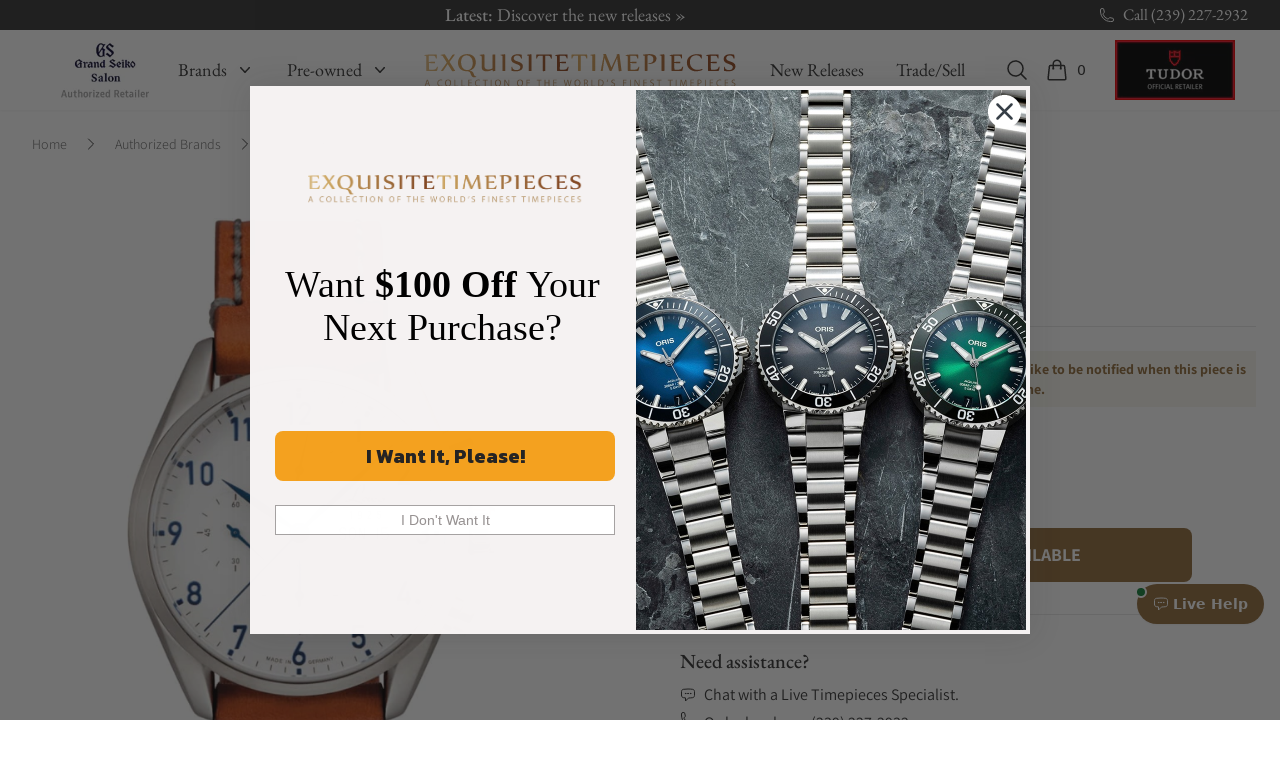

--- FILE ---
content_type: text/html; charset=utf-8
request_url: https://www.google.com/recaptcha/api2/anchor?ar=1&k=6Lc39LMUAAAAAKUZwaA_DNoo2L6nHzHsLi2jDZkH&co=aHR0cHM6Ly93d3cuZXhxdWlzaXRldGltZXBpZWNlcy5jb206NDQz&hl=en&v=naPR4A6FAh-yZLuCX253WaZq&size=normal&anchor-ms=20000&execute-ms=15000&cb=lmkyk6lswubs
body_size: 45995
content:
<!DOCTYPE HTML><html dir="ltr" lang="en"><head><meta http-equiv="Content-Type" content="text/html; charset=UTF-8">
<meta http-equiv="X-UA-Compatible" content="IE=edge">
<title>reCAPTCHA</title>
<style type="text/css">
/* cyrillic-ext */
@font-face {
  font-family: 'Roboto';
  font-style: normal;
  font-weight: 400;
  src: url(//fonts.gstatic.com/s/roboto/v18/KFOmCnqEu92Fr1Mu72xKKTU1Kvnz.woff2) format('woff2');
  unicode-range: U+0460-052F, U+1C80-1C8A, U+20B4, U+2DE0-2DFF, U+A640-A69F, U+FE2E-FE2F;
}
/* cyrillic */
@font-face {
  font-family: 'Roboto';
  font-style: normal;
  font-weight: 400;
  src: url(//fonts.gstatic.com/s/roboto/v18/KFOmCnqEu92Fr1Mu5mxKKTU1Kvnz.woff2) format('woff2');
  unicode-range: U+0301, U+0400-045F, U+0490-0491, U+04B0-04B1, U+2116;
}
/* greek-ext */
@font-face {
  font-family: 'Roboto';
  font-style: normal;
  font-weight: 400;
  src: url(//fonts.gstatic.com/s/roboto/v18/KFOmCnqEu92Fr1Mu7mxKKTU1Kvnz.woff2) format('woff2');
  unicode-range: U+1F00-1FFF;
}
/* greek */
@font-face {
  font-family: 'Roboto';
  font-style: normal;
  font-weight: 400;
  src: url(//fonts.gstatic.com/s/roboto/v18/KFOmCnqEu92Fr1Mu4WxKKTU1Kvnz.woff2) format('woff2');
  unicode-range: U+0370-0377, U+037A-037F, U+0384-038A, U+038C, U+038E-03A1, U+03A3-03FF;
}
/* vietnamese */
@font-face {
  font-family: 'Roboto';
  font-style: normal;
  font-weight: 400;
  src: url(//fonts.gstatic.com/s/roboto/v18/KFOmCnqEu92Fr1Mu7WxKKTU1Kvnz.woff2) format('woff2');
  unicode-range: U+0102-0103, U+0110-0111, U+0128-0129, U+0168-0169, U+01A0-01A1, U+01AF-01B0, U+0300-0301, U+0303-0304, U+0308-0309, U+0323, U+0329, U+1EA0-1EF9, U+20AB;
}
/* latin-ext */
@font-face {
  font-family: 'Roboto';
  font-style: normal;
  font-weight: 400;
  src: url(//fonts.gstatic.com/s/roboto/v18/KFOmCnqEu92Fr1Mu7GxKKTU1Kvnz.woff2) format('woff2');
  unicode-range: U+0100-02BA, U+02BD-02C5, U+02C7-02CC, U+02CE-02D7, U+02DD-02FF, U+0304, U+0308, U+0329, U+1D00-1DBF, U+1E00-1E9F, U+1EF2-1EFF, U+2020, U+20A0-20AB, U+20AD-20C0, U+2113, U+2C60-2C7F, U+A720-A7FF;
}
/* latin */
@font-face {
  font-family: 'Roboto';
  font-style: normal;
  font-weight: 400;
  src: url(//fonts.gstatic.com/s/roboto/v18/KFOmCnqEu92Fr1Mu4mxKKTU1Kg.woff2) format('woff2');
  unicode-range: U+0000-00FF, U+0131, U+0152-0153, U+02BB-02BC, U+02C6, U+02DA, U+02DC, U+0304, U+0308, U+0329, U+2000-206F, U+20AC, U+2122, U+2191, U+2193, U+2212, U+2215, U+FEFF, U+FFFD;
}
/* cyrillic-ext */
@font-face {
  font-family: 'Roboto';
  font-style: normal;
  font-weight: 500;
  src: url(//fonts.gstatic.com/s/roboto/v18/KFOlCnqEu92Fr1MmEU9fCRc4AMP6lbBP.woff2) format('woff2');
  unicode-range: U+0460-052F, U+1C80-1C8A, U+20B4, U+2DE0-2DFF, U+A640-A69F, U+FE2E-FE2F;
}
/* cyrillic */
@font-face {
  font-family: 'Roboto';
  font-style: normal;
  font-weight: 500;
  src: url(//fonts.gstatic.com/s/roboto/v18/KFOlCnqEu92Fr1MmEU9fABc4AMP6lbBP.woff2) format('woff2');
  unicode-range: U+0301, U+0400-045F, U+0490-0491, U+04B0-04B1, U+2116;
}
/* greek-ext */
@font-face {
  font-family: 'Roboto';
  font-style: normal;
  font-weight: 500;
  src: url(//fonts.gstatic.com/s/roboto/v18/KFOlCnqEu92Fr1MmEU9fCBc4AMP6lbBP.woff2) format('woff2');
  unicode-range: U+1F00-1FFF;
}
/* greek */
@font-face {
  font-family: 'Roboto';
  font-style: normal;
  font-weight: 500;
  src: url(//fonts.gstatic.com/s/roboto/v18/KFOlCnqEu92Fr1MmEU9fBxc4AMP6lbBP.woff2) format('woff2');
  unicode-range: U+0370-0377, U+037A-037F, U+0384-038A, U+038C, U+038E-03A1, U+03A3-03FF;
}
/* vietnamese */
@font-face {
  font-family: 'Roboto';
  font-style: normal;
  font-weight: 500;
  src: url(//fonts.gstatic.com/s/roboto/v18/KFOlCnqEu92Fr1MmEU9fCxc4AMP6lbBP.woff2) format('woff2');
  unicode-range: U+0102-0103, U+0110-0111, U+0128-0129, U+0168-0169, U+01A0-01A1, U+01AF-01B0, U+0300-0301, U+0303-0304, U+0308-0309, U+0323, U+0329, U+1EA0-1EF9, U+20AB;
}
/* latin-ext */
@font-face {
  font-family: 'Roboto';
  font-style: normal;
  font-weight: 500;
  src: url(//fonts.gstatic.com/s/roboto/v18/KFOlCnqEu92Fr1MmEU9fChc4AMP6lbBP.woff2) format('woff2');
  unicode-range: U+0100-02BA, U+02BD-02C5, U+02C7-02CC, U+02CE-02D7, U+02DD-02FF, U+0304, U+0308, U+0329, U+1D00-1DBF, U+1E00-1E9F, U+1EF2-1EFF, U+2020, U+20A0-20AB, U+20AD-20C0, U+2113, U+2C60-2C7F, U+A720-A7FF;
}
/* latin */
@font-face {
  font-family: 'Roboto';
  font-style: normal;
  font-weight: 500;
  src: url(//fonts.gstatic.com/s/roboto/v18/KFOlCnqEu92Fr1MmEU9fBBc4AMP6lQ.woff2) format('woff2');
  unicode-range: U+0000-00FF, U+0131, U+0152-0153, U+02BB-02BC, U+02C6, U+02DA, U+02DC, U+0304, U+0308, U+0329, U+2000-206F, U+20AC, U+2122, U+2191, U+2193, U+2212, U+2215, U+FEFF, U+FFFD;
}
/* cyrillic-ext */
@font-face {
  font-family: 'Roboto';
  font-style: normal;
  font-weight: 900;
  src: url(//fonts.gstatic.com/s/roboto/v18/KFOlCnqEu92Fr1MmYUtfCRc4AMP6lbBP.woff2) format('woff2');
  unicode-range: U+0460-052F, U+1C80-1C8A, U+20B4, U+2DE0-2DFF, U+A640-A69F, U+FE2E-FE2F;
}
/* cyrillic */
@font-face {
  font-family: 'Roboto';
  font-style: normal;
  font-weight: 900;
  src: url(//fonts.gstatic.com/s/roboto/v18/KFOlCnqEu92Fr1MmYUtfABc4AMP6lbBP.woff2) format('woff2');
  unicode-range: U+0301, U+0400-045F, U+0490-0491, U+04B0-04B1, U+2116;
}
/* greek-ext */
@font-face {
  font-family: 'Roboto';
  font-style: normal;
  font-weight: 900;
  src: url(//fonts.gstatic.com/s/roboto/v18/KFOlCnqEu92Fr1MmYUtfCBc4AMP6lbBP.woff2) format('woff2');
  unicode-range: U+1F00-1FFF;
}
/* greek */
@font-face {
  font-family: 'Roboto';
  font-style: normal;
  font-weight: 900;
  src: url(//fonts.gstatic.com/s/roboto/v18/KFOlCnqEu92Fr1MmYUtfBxc4AMP6lbBP.woff2) format('woff2');
  unicode-range: U+0370-0377, U+037A-037F, U+0384-038A, U+038C, U+038E-03A1, U+03A3-03FF;
}
/* vietnamese */
@font-face {
  font-family: 'Roboto';
  font-style: normal;
  font-weight: 900;
  src: url(//fonts.gstatic.com/s/roboto/v18/KFOlCnqEu92Fr1MmYUtfCxc4AMP6lbBP.woff2) format('woff2');
  unicode-range: U+0102-0103, U+0110-0111, U+0128-0129, U+0168-0169, U+01A0-01A1, U+01AF-01B0, U+0300-0301, U+0303-0304, U+0308-0309, U+0323, U+0329, U+1EA0-1EF9, U+20AB;
}
/* latin-ext */
@font-face {
  font-family: 'Roboto';
  font-style: normal;
  font-weight: 900;
  src: url(//fonts.gstatic.com/s/roboto/v18/KFOlCnqEu92Fr1MmYUtfChc4AMP6lbBP.woff2) format('woff2');
  unicode-range: U+0100-02BA, U+02BD-02C5, U+02C7-02CC, U+02CE-02D7, U+02DD-02FF, U+0304, U+0308, U+0329, U+1D00-1DBF, U+1E00-1E9F, U+1EF2-1EFF, U+2020, U+20A0-20AB, U+20AD-20C0, U+2113, U+2C60-2C7F, U+A720-A7FF;
}
/* latin */
@font-face {
  font-family: 'Roboto';
  font-style: normal;
  font-weight: 900;
  src: url(//fonts.gstatic.com/s/roboto/v18/KFOlCnqEu92Fr1MmYUtfBBc4AMP6lQ.woff2) format('woff2');
  unicode-range: U+0000-00FF, U+0131, U+0152-0153, U+02BB-02BC, U+02C6, U+02DA, U+02DC, U+0304, U+0308, U+0329, U+2000-206F, U+20AC, U+2122, U+2191, U+2193, U+2212, U+2215, U+FEFF, U+FFFD;
}

</style>
<link rel="stylesheet" type="text/css" href="https://www.gstatic.com/recaptcha/releases/naPR4A6FAh-yZLuCX253WaZq/styles__ltr.css">
<script nonce="V6ncp63ts0Pd5-IyvXYxIg" type="text/javascript">window['__recaptcha_api'] = 'https://www.google.com/recaptcha/api2/';</script>
<script type="text/javascript" src="https://www.gstatic.com/recaptcha/releases/naPR4A6FAh-yZLuCX253WaZq/recaptcha__en.js" nonce="V6ncp63ts0Pd5-IyvXYxIg">
      
    </script></head>
<body><div id="rc-anchor-alert" class="rc-anchor-alert"></div>
<input type="hidden" id="recaptcha-token" value="[base64]">
<script type="text/javascript" nonce="V6ncp63ts0Pd5-IyvXYxIg">
      recaptcha.anchor.Main.init("[\x22ainput\x22,[\x22bgdata\x22,\x22\x22,\[base64]/TChnLEkpOnEoZyxbZCwyMSxSXSwwKSxJKSxmYWxzZSl9Y2F0Y2goaCl7dSgzNzAsZyk/[base64]/[base64]/[base64]/[base64]/[base64]/[base64]/[base64]/[base64]/[base64]/[base64]/[base64]/[base64]/[base64]\x22,\[base64]\\u003d\x22,\[base64]/DunA/wobDmExiw5tSwpPCmnvDniNXFWjDmsOwWG7Du3cdw43DuBbCmcOTXcKHLQpIw4rDgkLCm2VAwrfCh8OvNsODAsOnwpbDr8OReFFNDVLCt8OnKiXDq8KRHMKUS8KaQBnCuFBbwqbDgC/ClUrDojQ8wrfDk8KUwrTDll5YS8Ocw6wvHigfwotow7I0D8OZw5c3woMrLm9xwrR9esKQw5TDtsODw6YUOMOKw7vDs8O0wqotNyvCs8KresKLcj/DvyEYwqfDjRXCowZiwoLClcKWOMKPGi3CpMK9wpUSCsOxw7HDhRM0wrcUHsOZUsOlw4XDi8OGOMK1wpBABMOmAMOZHV1ywpbDrQbDvCTDvg7Cv2PCuBtjYGQxTFN7woDDiMOOwr1YfsKgbsKxw7jDgXzCt8KjwrMlP8KVYF9yw609w4g/D8OsKg0Ew7MiHMKJV8O3WQfCnGpzRsOxI2rDjClKG8OmdMOlwrB2CsOwXsOGcMOJw4wzTAApUCXCpHfCjivCv3drE1PDnsKWwqnDs8OVPgvCtBzCucOAw7zDjRDDg8Obw6FvZQ/Cpm10OG3CucKUelxiw6LCpMKRaFFgccKFUGHDl8KIXGvDicKNw6x1H2dHHsOwLcKNHDRTL1bDrUTCgiodw4XDkMKBwpxsSw7ComxCGsK0w4TCrzzChGjCmsKJVcK8wqoRO8KpJ3xvw6J/DsOiOQNqwr/Dr3Q+cmZGw7/Dm2Y+wowLw7MAdGMmTsKvw4VJw51iaMKXw4YRFMKTHMKzCgTDsMOSWydSw6nCiMOJYA8+MyzDucOTw7R7BT0Bw4oewqTDqsK/[base64]/DhMORwoNmLsOtwrXCnEocw51cd8O/AhLClgPCg3QjUCvCi8O2w7zDlBMsQW87F8KxwpYTwqhMw5nDoEMkJ17CpzfDmsK7aQjDrMOBwpYkw6Y/wo0twr1OXcKFYEd1ScOIwrbCmXsaw47DgMORw6FIdcK9f8Oiw6w0wonDlSbCnsKqw7LCr8O9wqhRw4PDt8KPRDFrw7vDkcK3w600fMO8b38Yw6wfQFLDi8OkwpdVd8OldCkIw7/[base64]/Doi0FwrFFw6bDmsOJwp7CtHtvecKQw6LCoMKePcK5McKnw4www6XCh8OSa8KWeMOJecOFaWHDsUoWw57CocOxw4jDimHDnsO4w4txUWvDnCksw7ogWgTCny7Cu8KlUVopCMK6CcKpw4zDomphwq/ChSrDr1/DtcOwwphxeWPCiMOpXyp/w7dlwoQRwq7CkMKJW19DwqfCncKxw6wyXGbDkMOZw7XChGIpw4DClsKDGhptJ8OqFcOsw7TDpj3DlMO3wrLCqcObOsO1RMKgUsO3w4bCsWjDlWJBwrfCjUtXZxkowqMsT3B8wqzCj0nDscKqEsORd8OULcOMwqjCmMKWZMO0woPCq8OTY8Ofw4nDnsKfAQfDjzDCvE/DiA4mVwgawrjCsxzCucOFw47DocOtw6pLKcKNw7FIFTEbwp0pw5pMwpTDqEEcwqbCvw9LPcOIwo3CisK3ME7DmsOaMcKZBMKvDz8eQFXDscKed8KKwqxNw4XCvyc2wogYw7/Cv8KyZk1GTjEswoDDny7CkVjCmlTDqcOxG8KWw4zDoADDgcK2fj7DrwtYw4Yxb8KywpPDtMOjNcO0worCisKbPVfCrmnCtBPCkkjDgiwGw6UqXsOQSMKAw4oIQsKbwpjCj8Kbw5wwJFPDvsO0OEJrOMO/XcOPbgfClm/CpcO3w74rJmjCpidYwooEKcOlXlFXwpDCi8O1BcKCwpbCsA92J8KmeHczSMKddxbDu8K0N1/DhcKNwoZjZsK3w7/Dk8OPE0EWfTPDj38lRcK0SgzCpsO8wpHCscKfOsKEw4lJbsK9bcK3fEUvLBXDmSNHw6sMwp3DisOYDMOETMOTX3dCeBbCoBEAwqvChWLDlj1OU3Jow7VVQ8Ksw5RwXgPCgMOUTsKWdsOpHcKmb39EQgPDnkrDu8OeYcKAZcOow4nCnRPCj8KrTChSIG/CgMKpJhtRCC4HZMKLw4/DgEzCgRnDvE0Cw40Hw6bDiFzDl2pYQcKuw57DiGnDhsKZCwvClQhUwpbDrcKAw5ZdwoMeY8ONwrHDk8O/OmlzaBPCnn4kwpInw4d+A8KZwpDDmsOww7Jbw6AMX3sDa13DksK+BQ/[base64]/Cm0bDm8O0wpVrUngGR8K+w53CpcKZwpxPw5QPw6JuwpR+woIaw6N7BsK0I1okw6/CrMOHwpLChsK1ZhEUw5fCscOCw7BjbXnCrsKcw6cWZsKRTiZ5KsK4BCg2w4d4EcO3AjZxcsKuwppWHcKIQw/Cn38Zw5tRwrTDv8Ocwo/CrVvCsMKfPsKYwrHCu8KfY3rDjMKdw5vCkRPCvSYEw5TDgFwyw6dmPAHDksKqw4bCnmPCkDbCl8OPw5xQw5ETw6gBw7stwr7Dnj4SL8OSYMONw7rCvmFfw5dgwrUPdsO4w7DCvm3ChcOZOMKmecKQwrXDrVnCvjJlwrrCosO8w6EGwqliw7/Cl8ODTS/Cnxd1OhfCliXCulPChglMfS/[base64]/LsKQwpFbJcOwwrTCqljDpm7CgMOqwotfWXYcw6hjVMOkaHlewpgTEMKOwr7ComxVDsKAQMOrf8KlFsOUIy/[base64]/CuDHDoUDChF3Cu8O5CsOMWjUbIkFAEMOpw5Zdw65hWsKrwo/DhXc9KxAkw5/DjDEhdGjCvQRrw7bCkEQmScKfNMKWwqXDiREWwqcXw6fCpMKGwrrCuQEJwol4w69BwrzCpClEw4hGHn8bw6sXGsODwrvDm3cJw40ECsOlwqvCl8OrwojCm2ZFQGApCQbCgcKNRDrDsT9dfsOle8Kawog2woPDk8O3Hl1bRsKGIsOnScOvw5U8wr/Do8KiFMK0NsK6w7V1WzZEw5k7wqdGUBUmFFnCicKKSUbCicKjw5fDrEvDs8KtwqjCqRwXekEawpDDvsOxCl4Zw6VdLSMsJjnDkA8kwqjCrMO6Fn4SbVYlwrrCiCXCgCLCrcKfw67DsB1qw6Ztw58rdcOuw4TDv3Jkwrx1AWdjw5ZyI8OxYD/DmAonw500w5DCvVZsGBN6wqhbF8KPIidWEMOOS8KDGW1Gw7jDisKywo9WeGrCjAnCgkjDqWVeOz/[base64]/ZsOCwoLDrz8eUsORw7MHwrrDi8O1w41rwpxsGsOqR8KYOQ/CgsKFw5VULsKRw4JKw4bChSTDjMOoOTDCmQsqJyzCqMOgbMKZw6w9w7zClsO5w6HCl8KwHcOtwpJ0w5bCujvChcOOwpHDisK4wrVwwqxxTF9jw6ojBMOCNsOZw7g4w5zDr8KJw4c/BG3CocKOw4vCqQbDvsKmAMOew5XDpsOYw7HDt8KPw5vDqy8bDX0ZDsOZYwbDlzLCnH0CRVIZbcOdwp/DtsKJecO0w5gSFsOfPsKvwqYJwoxWc8KEw6IOwpjCpEUvXCEiwoDDqy/[base64]/[base64]/w5TDnMOnwpl4w47DnsOIwrDDrMKICl/DrBvCrWDCpnTDsMKJP3HDg0UCbcOfw4g5BcOGAMOfw74cwojDpQLDiFwTw7DCnsOWw60mX8KqEy8aOcOiMlrCsh7Dh8OSTg9fYsOHaDYEwq9jeGnCnXMmNXzCncOnwrBAZVHCuFjCrVfDoDQXw6hPwp3DuMK/wp3CqMKNwqPDo2/Co8K/AFLCgcOTOcK1wqcdFcKWRsOuw4kKw44JLhXDoFbDk1wnbsOQAnrCpk/[base64]/DnlLCix1ZwrZ0TMOtVMKvwr/CjTLDgU9ESMOVwq0jRMOlw7/CvsKwwqx/IWcww5bCncODYwx9eT/Ciw8SbMOZQsK/[base64]/CvcK8w4JVOsKuw73CrcK4JMK6w77CncK4wrTClkcwbcKewr5xw6gNZsKlwoLDhsKPMTPCqcOGUSPDn8KiAy/[base64]/[base64]/w6YuwqLDqsOUwqJgOCNKOsKWwp9QwozDjsODXcOSQsOhw5HCpMKRC0YFwqHCnMKCOcKpcsKqwrXDh8OLw4RtbHI/aMKtehRsJEUuw6DCqMKud09aUlZhGsKIw45gw6psw5gXwroDw63CrwQWJcOFw6gpC8OkwpnDqCIpw4nDo2jCtMOIR2/[base64]/[base64]/w6dHN8Ofwo/Ds8ObAcKuwql5w51Qw7UjZ2VRMgPDiVDDtQzDi8OeBcO+OQtXw7RLasKwaSd/w4jDm8K2fmLCp8KlEUF/aMKbCMOBDnHCsXsGw6cyb27Dl1ksLVbDvcKtGsO7wp/DrF1ywoYnw71Mw6LDvxccw5nDqMO1wqQiwrPDj8KuwqwlWsONw5vDsBUvP8K6IsOiKTs9w4RdWxPDk8KZSMKxw7ULcMKOWmPCkW/[base64]/CicKmCwUZw7/DnxZTCQfCn8K6w7TCi8KUw4HDoMKpwqXDm8KrwqFDMErCjcOTaGAyCcK/w6wYw6TChMOyw5rDqRXDkcKqwr/DoMKywoMnOcKaIU7CjMKxcMKVHsKFwq3CpklAwqlFwo4ab8KbFiHDnMKWw6DCtUzDpcOXwovCgMObZysBw73ClMKuwrDDs0FVw61dasKOw5YuJsKLwrRawpBic3ZxRljDjB5Zd1tTw7h7wr/Dp8KmwpTDmBNEwp5Mwr5MM1EywoTDncO2QsOaWMKSd8KiVj8HwoZSwoHDglXDtQXCs2ccLcKawoZVJcODwqZewqHDjUPDhFUDwoLDucKSw43CtMO4JMOjwq/[base64]/[base64]/[base64]/[base64]/Dt8ORwrPChsKdw4FoDR/[base64]/Ds8KpbMKSwoAWX8KJwqcJG2ZbBR9fw5XCuMOwZsKkw6nDlsOcScOGw64WKsOZC0rCk0rDmFDCqMKBwrnCvQwawqtHOsKdMMK/EcKZBMKafDXDhMO1wr46NTLDog95w5XCrAZ4wrNnUHdow5ILw5tKw5rCh8KZbsKEWi9Nw5YIDcK6wqzCs8ONTkbCm00ewqk9w6zDssO7HGPDhMOTc1vDjMKjwr3CrcOBw4/CssKADcOIA3HDqsK5V8KVwrU+YD/DmcO9wpYjS8KBwonDgDssR8OhWsKfwr/Cr8KwOQrChcKPNsO+w4LDqwzCrznDsMOhHRs6wqrDt8OQRRIUw5o0woImC8OCwpFLM8OSwoLDrjXCpDg8BMOYw6/Chglyw4vDvQpew4tOw44yw5EiN1fDoBjCnhnDhMOIZMKrJ8Kyw5nCtcKwwr46wqvDmcK7E8OOw51Rw4INQDUMBzc6wprDnMKFAwnDucKNZsKpL8KsP3PCgcODwrfDhUswWg3Dj8KsX8O+wpEETy/Dp25/wprCvRTCrGbCnMO2R8OIanLDmSDDvTnDm8OEw4bCg8OiwqzDj34QwqLDr8OCIMOqwot5WMKkVMKbw7IbUcOIw7w5YsKCw5LDiS8VLBnDq8OGcTEXw4txw5zDg8KdDsKTwqRzwrLCisOQJVIrLMOILsOIwovDrlzCjMOOw4jCrMOxNsO2w5/Dm8K6FHHDvsKKE8KUwqE7JSsZMMOTw5pWJ8OQwr3DpDfDr8KNGTnDnE/CvcOOD8OgwqXDqcKkw5NDwpc/w6t3woExwq3CmGdiw67CmcOrMFZ5w74dwrt4w5Mbw4UvFcKEwoPDoj8aR8OSE8OVw6TCkMKOFyzDu1nCscOHFsOeY1bCpsOCwqzDn8O2eFXDlmkvwrwXw63ClkhSwooBdADDlcKkEcOawp7CgSUtwr1/[base64]/[base64]/DiMKUcxXCtD5OwqAGUsOvNsOIQibCugolZQcJwrPCi1IfVQQ8R8KtAcKJwpAewp5wTsKzPWLDr2fCt8KES1LCgTU4NcOYwqvCqS7CpsK4w6B8Bz/CrsOrw57DgH4Dw5DDj3PChMOOw6nCsBjDulXDocKFw4l7N8OCAsKUw5FhXXLCgEk0csOtwrQrw7vDpEfDik/Dg8OMwpnDi2bCgsKJw7vDs8KoY3lhC8Kuw5DCn8O3VXzDtkvCosKbf17CtcKzfsK5wrzDol/DlsO0w7DCkSdSw70fw5zCoMOow6rCq0ERUDDDmHzDm8KLecKSFFYeCQ4FWsKKwqVtwo3CnyYHw7Jvwrlgb29nw4l2Pl/Cn2fDuydiwrFOwqDCpsK4SMKLDAEcwrvCssOQBhlUwqIAw5wuZGvDscO1woY2Z8O+w5rDvTJjasOew7bDiBZxw718VsKdYFTCnULCmsONw4VFw6rCrMK/woDDocK/fFDDuMKQwqkybMOGw43DgW8KwpoaFw4kw5Z8w6fDhsOrRgQUw7Ezw5nDrcKbBcKAw7xgw6MTHsKZwooawoHDkDF/OgRBw4Egw5XDmsKcwq7Cr0NMwrFrw67DoVTCscO5wr9DbsOxQxDCsEMxRH/[base64]/DhV3CqSVQwozDgcKfewrDpxkvB8OzwqzDskjDsMOUwoNPwo9/KkgIHmEUw7rDmcKUw7ZjAnrDhz3DvcOgw4rDv33DtcKyATrDjsOzHcKtVMK7wozDvBLCo8K9w57CqFbCmsONwprDhsOdw45Tw64nT8ObcQHCrcKxwp/[base64]/[base64]/DiSjCuMOXw5Uhw7XDocO8wrBGVcK+w6UgwoDDoTnDtMOfwog9X8OpWx/DrsOrQiNhwodHGjHDgMKIwqvDsMKWwq9fbMO9GXgyw7tfw6lIw7rDnD8NM8Khwo/Dn8ODwrjDhsKwwovDrlwLwqrCnsKCw7JGUMKTwrNTw6nDr2XCucK0wqPCulkOwqxIwqPCvVPCr8O9wps5Y8Ogwp3CpcOBcRzDlARdwp/Dp19FbMKdwqc6W2/[base64]/FMO3wqXDuhICw4DDsMKuQsKZw4HCmsKJwo/DrsKrwqLDqcKrwobClBjDiDDCg8KSwpxyQ8OwwoALBnjDlxEMOBXDmsOOU8KJTMO4w7zDiSpyeMKxcnfDmcKqfMOlwq9xwotdwqVjG8K2wohXUsOcUTIVwrRSw7rDpjjDhV5uNHnCin7DqjNDw4owwqbCiGMTw7PDgcK/wrwjEG3CumvDq8KyJnnDjsKuwosdLcKcwq7DuD95w5E3wrzCkcOpw7QHwoxtEU/DkBgMw4o6wprCiMOCQE3CjG4XHnrCpcKpwrsUw7jClkLDisK0w7XCkcKWekUbw7Ifw6YCP8K9Q8Kgw6/DvcOQwrfCk8KLw5UgWx/DqH1mc15Dw6ZmecK2w7pIwrV6woXDvsO3MsOGGzTCn3TDnh7CvcO2aVoPw5PCr8KXUkfDoWkowrXCqsKEw4/[base64]/DnW8jeS/[base64]/CkMOZwrLCvDPDjxY+w5wTwqfClmRdwrTClMK7wrXDrVrCm1LDij/[base64]/DjMKzJzXCsMKVw47Cj8OFw7bDrsKcwqIRw5MOwo5lShJww6MfwrQOwrjDuw3Col9SOw1fwpjDi3dZw7fDpsOzw7DCpQ0wG8Kqw4kow4/[base64]/w5kxKMKqw6fCosOUBMOLw5c+TcOjwp1fbwDDgwrDssOhaMO/[base64]/wrR/w4U3w4fDgXZ1K8K3w5UZw5k4wr7Cs04ranfCtcO1cj4/w4rCosO0w5nCj33DhcK6KUYtA0MUwooJwrDDgRvCs19sw6tsfSLCh8OKNMOKYcK+w6PDsMKPwoTDgSHDvGc/[base64]/[base64]/DvsOnZsOAMiLDocKRasOUw4d0wp/Cp1fCgMO8wpHCqRvCncKUwr7DsUHDlWbCgMKIw5/[base64]/Cs8OVwqjDs054B07Cq8OXdcOcwplXEcKWw7zDpMKawrTCu8KawqXCnxrCg8KbWsK+DcKpXcO/wo4eEMOCwo8vw5xqw7A3eWrDlsKTbMOSJxHDjMKQw5rDh0o/woQcLlckwpzDlXTCm8Kyw4oQwqdmFj/Ci8KlZsOIeB0GHcOcw6zCvm/[base64]/[base64]/CrcO3DDVvZmhRwobCvcOoaEzDp0RxwrfDvTNKwpXCrcOvOxLChhnCjFzCgyLCocKcQMKVwpg5BsKkWcOIw54TdMKbwrF7FcKJw6J/HlLDkcKxYcO8w55Mwq9SEcK8wrnDv8ObwrPCucOXYDNyfnpjwqIFV1PDpEJ9w4XChGYpbEDDqMKnAFMbFV/[base64]/DlsOpwqXCvsO1wpxbUMOFZcKTwrJHACwSdMOKwpw5w6lSHTYgLxwsUMOLw7sZexYsVHnCp8OjAMOpwojDkR/Dp8K+XjzChSrCjG5zb8Osw6sNw47DvMKewqh9wr1Zw649SGB7KzgWGHvDrcKhLMK+BTUwJcKgw74eQsOwwo8/[base64]/CgMOew5DDpcKNDsKPw7rDh387D23CoMKRw7LDgMOvVyYLO8KKQmJ+w6Jyw6jDpcKLwo/DtmjCjkAnw4FvIcKyCsO1eMKnwqc/wqzDlWQvw59uw4vCksKXw6o2w6JEwqLDtsKOSBg9wrZhEMK6RsK1VMOgWQzDsRYEcsORwofCksOvwpEJwpUKwpB9wpdYwpcxU3/Dii13SyHCgsKsw6kPCMOsw6Amw43CjSTCmQBEw5vCmMOJwr8Dw6MGJsKCwr8SUn0WfsO8CzTDuEXCnMOKwpE9wqYxwpLDjgvCnjBZSVYXVcOSw4HChsKxw75tfxhXw5k9ewfDrV9CKF08wpRgw7dwUcKbMsOScn7CicK/NsKWAsKxPVTDj0o0FikzwqBewo4zMVUCZVwQw4fCmsOLccOgw6zDiMKRUsKDwrLCsRgSe8KFwrYIw7Z6bEnCinrCicKFw5nCvcKGwrrCoA58w4nCpUEtw6c9fH5pc8O3WMKxOsOlwqvDtcKxwrPCocOUHQQcw6BJMcODwoPCkVE/[base64]/w7XDqMK2w6DCrS4CV8OUwofDhsKLwoxxwrkjeMKodlXDjUfDvsKvwo/CrsKUwoZFwrrDimvCnHrDlcO9woFDHE8ce0bCgFTCrSvClMKKwpjDuMOOBsOkTsOtwqoKAsOLwolLw5Elwq9Owr5/AMO8w5jCqRLCmsKdM0wYJcKowr7DuyoNwpZgVsKtH8Oof2zCjHRQcxfCtDBqw5cbYMKrB8Kmw47DjF7CixXDu8KjaMOVwq7DoVLCpnjCtU7ComtlJMKAwoPCsygEw6B3w6LCgkJnAmkEKw0ZwprDnDjDn8KEbR7CoMOlYxpywqcswq1rwqFxwrDDolpJw7/[base64]/DlRtB08Yw5HCmR8aw6bDuGTCtMO3wr86wo7CrS4RPwzDrUA9NGzDhTYFw7kKAhXCmcODwrPDsRwHw7Bpw5TDgcKGwo/Cg2/CrcOuwoYBwrzCv8OvOMOCIQMuw6gJN8KFK8K9cChvYMKawq7CuyfDpVdXwoZuJcKAw7HDo8Oqw6ZPYMOYw43Dh3LClnEZd29Ew7omI0vClsKPw4cePDBOXlsjwpsXwqsSUsO3GiFUw6Edwrp9ZTbDiMKhwpg/wp7DvhxvXMOrOnslX8K9w5PDr8OhIcK4DMO8RMKQw4oWE318wqdjGkLDjjPCvMK5w6Ydwp0/wqQgfF/CqcK/bBc+wpPChcKtwocpw4rDpsOIw4hcSgAhw4Elw53CrsOhc8OPwq1BdMKyw71pKMOHw4NMET/CggHCiyLChcOWe8O5w7zDqR5Tw6Uuw5Eewr9Dw6lCw7RqwpENwq/CjTDDlD7ChjzCuF4JwpEhGsOtwpRldQtTOHMnw4lmw7UGwo3CrFpgXMKRWsKPcMKHw4nDmnx8NsOzwoTCucK8w5HCqMKww5PDok5lwp0zOhLCkMORw4YbC8KWcU5twrYLQMOUwrHCoEQ5wqTCj2fDs8Kew5UVEj/[base64]/CoCPCnsOjTcK1wqfCuMOxOlkmRsO9w4BHNyFZwoMhIhjCh8ODHcK6wp4eMcKYw4oTw7vDqsKXw6/DrcObwpLCn8KqbB/ChyENw7XDvwfCqCbDn8KCMcKXw7xjIcKrw5Z3W8Opw7FZRVYfw5BZwo3CjMKPw6jDtMOrdhI2Y8K1wqPCuVfCmsObSsKZwqPDrcOiwq7DszbDu8OmwrFGI8OPFV8QDMO/LV/Dp1A5T8OmKsKgwrQ7DsO0wpvCqS8sJVIKw5crw4jDvsOXwpbCnsKOSAFDHcKlw5YewqvCtHR0esOawrrCtsOYEShpJ8Ojw4YEwrXCkMKJDHbCtUDCm8Kxw69rw6nDpMKHXcKROAHDrMOmM07CmcOdwq7CusKQwqxfw7TCmsKiaMKNUcOFTV/[base64]/[base64]/Ck8KTIErCqGTCtMOrbMODwoMNw67DpsKPw5J+w4nCshRtwrnDoU/ChBjCpMONwp5eLzPCncKwwobCmT/Ds8O8EMORwopLKcKdFzLDocKOwrfCr0nChng5wq86NionZGt6wp4wwo7DrnsQR8KnwopLccKnwrPCscO1wqHCrAV2wr1uw4MUw7ZKaBTDgic+fMK2wo7DpF3DnBdBOFXCv8OXBMOZw6HCmHzCsG96w4IQwqfCojbDtSbCksOYC8OOwqUzOU/CssOsEMOaf8KIRMO/CMO4H8O5w4HCql1Qw69rcFcHwqVSwoA+PFsoKsKLNMOOw7jDlMK3IHrDrCpFUB/DklLCklvCo8KiQMKJVEvDv1pYY8K1wojDmMK5w5IMVx9Nw44EZQ7Cgm8twrNGw646wozCt2HCgsO7wobDilHDj3FAwoTDosK6eMOIODzDpMKZw4gzwrXCu0APUsKqG8O3wrkkw5wewqEZUMK1aBMxwqfCvsKfwq7CphLDqsKow7x5wos0fD4cwoYMd3NmRMOCwpnDtC/Dp8OUOMOnw59yw67CgUFCwrXDl8OVwoVrKMOPZsKiwr9sw67CkcKsBMKHCCMow7UDwpPCscO6OMOfwrnCh8KZworCgSgJOcKBw6MTYT9ywqbCvQrDnRnCosK3SmjCgD/[base64]/DgsKfwqvChMOaBgfChgLDmzPDhcOuwq9bSAHDsMKWwq9Fw5vCkHMqf8O+w58MDwzDj0VDwrTDocOgOMKCTcKEw4YbVMKww7/Dq8Oaw5lGbsKNw6zDowhqYMKhwr7CnlTCscOTcldkJMKDDsKEwogoGMKVw5k1cV5hw64LwoZ4w4nCjxnCr8K7EHB7wqlGw4xcwrYHw4IGPsK2RsO9FsOfwoF9w5wxwprCp2pKw5Yow4fCiBzCqgApbA5Iw6F/[base64]/DncKyMsK/woglHyPChhvCpDROw7zDkkHDjcOWwoETHRZVQCZKKF1RMsOSwoh6RTXClMOQwpHCl8KQw5zDkkjCv8KawrDDkMKDw7VTSirCpW0dw5vDocO3DsOgw6HDsz/CgkQQw50Ww4ZhbcO/w5TCksO/[base64]/CmMKVNsKAw4LDtVU6WW3Cg8KewpR9w5k0wr5CwqnCuzM6HSocMx8RQMOvUsOfVcKJw53DrcKaacOaw45dwotmwq8xNwvCshkfUljDkBPCq8KGw47Cm3JSccO6w6fCtsKjRcOnw7PCv09hw5vCs2AewpxRP8K+E0/Co2EUXcO5O8OKMsKzw7c6w50BLcO5w73CmcKNQ37DqsKCw4DCm8K5w6RqwqYIV183wqTDvWohEsKkH8K/[base64]/DqsK0G38NAsOiL8KhbcOZwo52w64MKiTDnVUZUMKrwqMHwr/DtjfCgTPDqgTCkMO+wqXCtcOgXj82LMONw4/[base64]/DpMOzwo/[base64]/[base64]/DsXXDuVDCqsOzw5nCoSlPS33DrMOVwpB+wpBnNcKSK2nCtsKowoLDlTA8KGbDg8Oew5hJMHvCh8OowokGw67DuMO+fHxfQcK9wo5BwrLDncKnP8Ksw6bDocKcw55+AVpkw4bDjBjCosK5w7HCusK5HcKNwpvCsCEpw63Cl3xDwqrCky08w7AIwoPDgkxswpM5w4/CpMOSY3vDhx7ChgnCghscw7DDsm7DuUrDgWLDpMKAw7XCjgU3ccOAw4zDj1ZxwrvDpRjCqjzCqcK1ZMKFUlrCv8KQw4nCqkfCqBV2wrkawojDocK6VcKjQMOfKMOHwrZewqxyw5wEw7Urw4bDvAjDp8Ojwo/CtcKGw7TDpcKtw4hMBXbCulNPwq0iGcOzw694fcOgPzZKwqRIwrkrwrbCmVnDkTTDgULDlFQbQS5MO8OwXzPCgsKhwopmKMKRKMOPw4HCjk7Dh8Oaf8Odw7Y/wr8mPCcBw4FLwoQvHcOBeMO0dBZgw4TDnsOZwo/CmMOvIsOsw6fDvsK/[base64]/Cr3ALd8O+HcO0AicnfErDjcKzw5rCrcKKw65LwoXDk8OIdhQ2wr/CuUXCgsKEw6ghEsKhwoLDhsKEKwLDiMKKU3TCrAs6wq3DgAxZw7Fswrpxwo8Yw6zCnMOpRsKCwrRUVBxhbcOsw4oRwok+XWZYQTrDn1nCkVd1wofDr2NzGV8hw4hnw7TDucO8N8K+w4zCpMKTL8KiN8KgwrMNw6/[base64]/[base64]/LXM2J3XCuWHDr8OBwp18w5dHOMOuwq9NfmBww5UMw7fDtcKIwoI1QyfDrsOtKsKBW8O/w7nCjsOfRl7Dowh2McOAVsKdwqnCq3g3cnglHcOeWsKiHMKAwq1Hw7DCssKXHH/[base64]/ZMKlFmR6TgrDmsKMwp4rwp8EDkjDoMOvUsOiJ8K3w47DusKXFQpow5vCtgt1wphAF8KlCsKPwp7CulPCv8Ope8KCwo1ZRwXCo8Kbw799w45Hw4LCjMKKEMK/[base64]/NQfCox3Cm8O6wqvDu8OjwoYPBETCjsKsw5HDtjpUwr8XUcKZw5PCikTCkS1XZMOvwqcxYQciCMKrcsOEIGrChhLChBs8w5XCgmRbw6bDlwR2w77DihN4ShQsEF7CnMKeSDd8bcKGUDEGwq14KjMBbFBmVV0Lw6/[base64]/Cl8KtKyJuZw4HfsKowrDCj8KXw7/Cn1/DiiXDn8OFw6bDulBxWsKxYMOdNFBLdsKhwqU/wpRLT3bDucO5dTtYBMKjwqTDmz5fw613KGUiW2zCvT/ChsO+w6/CtMOZDi7CkcKsw4zCmMOpbwd7cmXCpcOMN1/[base64]/DujTDlcOgBcOvwrXDrMOvXgFcQB3CtxdVGjt+EcKow5Q3wr82S2MWCcOMwpsbUsO+wpFUdsOkw4EXw73ConzCnC4AC8KkwoPCm8Knw4LDicOiw7jDoMK4w5rCj8KGw6pbw45nFsOtMcKSw4Yawr/CgQt3dElICMKnPzRmPsKUPznCtmVnUggOwovCp8K9w6bCksKiecOxe8KBdXhdw4p5w6zCsVMhZ8K1UkDCmCrCisKtfUDCqsKOFsOgfwFBA8OvOMOxN3jDgCRowrI9w5F9RcOsw4LCmMKdwpjDuMOuw5wcwpdrw5fCnz/CssOEwoDCvALCv8Otw4s+dcK2NwzCpcONKMKfbMKEwo3CnyPDt8KMLsKxG10Kw4HDt8KUw7ImGsKcw7vCsBHCksKqMMKYw5Zcw67CqcOQwozDgzJYw6B6w4/[base64]/DhcKxw4bCuT/DqsOpw5jDvMKsXMKkcxTDt8KHw7PDnwJYSDjDp0jDn2DDjcKeVwZ8BMKhZMOOaHE5XBArw7IaSg7CnE97LFV4DMOmdjTCkcOiwr/DjikaDsObfxnCpBbDtMOuJ0ALw4o\\u003d\x22],null,[\x22conf\x22,null,\x226Lc39LMUAAAAAKUZwaA_DNoo2L6nHzHsLi2jDZkH\x22,0,null,null,null,0,[21,125,63,73,95,87,41,43,42,83,102,105,109,121],[7241176,355],0,null,null,null,null,0,null,0,1,700,1,null,0,\x22CvkBEg8I8ajhFRgAOgZUOU5CNWISDwjmjuIVGAA6BlFCb29IYxIPCJrO4xUYAToGcWNKRTNkEg8I8M3jFRgBOgZmSVZJaGISDwjiyqA3GAE6BmdMTkNIYxIPCN6/tzcYADoGZWF6dTZkEg8I2NKBMhgAOgZBcTc3dmYSDgi45ZQyGAE6BVFCT0QwEg8I0tuVNxgAOgZmZmFXQWUSDwiV2JQyGAA6BlBxNjBuZBIPCMXziDcYADoGYVhvaWFjEg8IjcqGMhgBOgZPd040dGYSDgiK/Yg3GAA6BU1mSUk0GhwIAxIYHRG78OQ3DrceDv++pQYZxJ0JGZzijAIZ\x22,0,0,null,null,1,null,0,1],\x22https://www.exquisitetimepieces.com:443\x22,null,[1,1,1],null,null,null,0,3600,[\x22https://www.google.com/intl/en/policies/privacy/\x22,\x22https://www.google.com/intl/en/policies/terms/\x22],\x22t0NoN4I52M3sVCoEesCSgXfxhrH/PDtaLhE3zD4lWw4\\u003d\x22,0,0,null,1,1762215862007,0,0,[146,231,247],null,[229,218,225,229,23],\x22RC-1-dJT1kT7QTAEw\x22,null,null,null,null,null,\x220dAFcWeA4p9Am0ky0VfG7d6kNhhCc0JpZxcKBKjwIGS2ysfQpYF8OMbwIi7KJ4nxoYz7hDxS-Iv-e3VPhB8w2c8z04XPqK1Js3Nw\x22,1762298662177]");
    </script></body></html>

--- FILE ---
content_type: text/html; charset=utf-8
request_url: https://www.google.com/recaptcha/api2/anchor?ar=1&k=6Lc39LMUAAAAAKUZwaA_DNoo2L6nHzHsLi2jDZkH&co=aHR0cHM6Ly93d3cuZXhxdWlzaXRldGltZXBpZWNlcy5jb206NDQz&hl=en&v=naPR4A6FAh-yZLuCX253WaZq&size=normal&anchor-ms=20000&execute-ms=15000&cb=jnk8d6whrpx2
body_size: 45707
content:
<!DOCTYPE HTML><html dir="ltr" lang="en"><head><meta http-equiv="Content-Type" content="text/html; charset=UTF-8">
<meta http-equiv="X-UA-Compatible" content="IE=edge">
<title>reCAPTCHA</title>
<style type="text/css">
/* cyrillic-ext */
@font-face {
  font-family: 'Roboto';
  font-style: normal;
  font-weight: 400;
  src: url(//fonts.gstatic.com/s/roboto/v18/KFOmCnqEu92Fr1Mu72xKKTU1Kvnz.woff2) format('woff2');
  unicode-range: U+0460-052F, U+1C80-1C8A, U+20B4, U+2DE0-2DFF, U+A640-A69F, U+FE2E-FE2F;
}
/* cyrillic */
@font-face {
  font-family: 'Roboto';
  font-style: normal;
  font-weight: 400;
  src: url(//fonts.gstatic.com/s/roboto/v18/KFOmCnqEu92Fr1Mu5mxKKTU1Kvnz.woff2) format('woff2');
  unicode-range: U+0301, U+0400-045F, U+0490-0491, U+04B0-04B1, U+2116;
}
/* greek-ext */
@font-face {
  font-family: 'Roboto';
  font-style: normal;
  font-weight: 400;
  src: url(//fonts.gstatic.com/s/roboto/v18/KFOmCnqEu92Fr1Mu7mxKKTU1Kvnz.woff2) format('woff2');
  unicode-range: U+1F00-1FFF;
}
/* greek */
@font-face {
  font-family: 'Roboto';
  font-style: normal;
  font-weight: 400;
  src: url(//fonts.gstatic.com/s/roboto/v18/KFOmCnqEu92Fr1Mu4WxKKTU1Kvnz.woff2) format('woff2');
  unicode-range: U+0370-0377, U+037A-037F, U+0384-038A, U+038C, U+038E-03A1, U+03A3-03FF;
}
/* vietnamese */
@font-face {
  font-family: 'Roboto';
  font-style: normal;
  font-weight: 400;
  src: url(//fonts.gstatic.com/s/roboto/v18/KFOmCnqEu92Fr1Mu7WxKKTU1Kvnz.woff2) format('woff2');
  unicode-range: U+0102-0103, U+0110-0111, U+0128-0129, U+0168-0169, U+01A0-01A1, U+01AF-01B0, U+0300-0301, U+0303-0304, U+0308-0309, U+0323, U+0329, U+1EA0-1EF9, U+20AB;
}
/* latin-ext */
@font-face {
  font-family: 'Roboto';
  font-style: normal;
  font-weight: 400;
  src: url(//fonts.gstatic.com/s/roboto/v18/KFOmCnqEu92Fr1Mu7GxKKTU1Kvnz.woff2) format('woff2');
  unicode-range: U+0100-02BA, U+02BD-02C5, U+02C7-02CC, U+02CE-02D7, U+02DD-02FF, U+0304, U+0308, U+0329, U+1D00-1DBF, U+1E00-1E9F, U+1EF2-1EFF, U+2020, U+20A0-20AB, U+20AD-20C0, U+2113, U+2C60-2C7F, U+A720-A7FF;
}
/* latin */
@font-face {
  font-family: 'Roboto';
  font-style: normal;
  font-weight: 400;
  src: url(//fonts.gstatic.com/s/roboto/v18/KFOmCnqEu92Fr1Mu4mxKKTU1Kg.woff2) format('woff2');
  unicode-range: U+0000-00FF, U+0131, U+0152-0153, U+02BB-02BC, U+02C6, U+02DA, U+02DC, U+0304, U+0308, U+0329, U+2000-206F, U+20AC, U+2122, U+2191, U+2193, U+2212, U+2215, U+FEFF, U+FFFD;
}
/* cyrillic-ext */
@font-face {
  font-family: 'Roboto';
  font-style: normal;
  font-weight: 500;
  src: url(//fonts.gstatic.com/s/roboto/v18/KFOlCnqEu92Fr1MmEU9fCRc4AMP6lbBP.woff2) format('woff2');
  unicode-range: U+0460-052F, U+1C80-1C8A, U+20B4, U+2DE0-2DFF, U+A640-A69F, U+FE2E-FE2F;
}
/* cyrillic */
@font-face {
  font-family: 'Roboto';
  font-style: normal;
  font-weight: 500;
  src: url(//fonts.gstatic.com/s/roboto/v18/KFOlCnqEu92Fr1MmEU9fABc4AMP6lbBP.woff2) format('woff2');
  unicode-range: U+0301, U+0400-045F, U+0490-0491, U+04B0-04B1, U+2116;
}
/* greek-ext */
@font-face {
  font-family: 'Roboto';
  font-style: normal;
  font-weight: 500;
  src: url(//fonts.gstatic.com/s/roboto/v18/KFOlCnqEu92Fr1MmEU9fCBc4AMP6lbBP.woff2) format('woff2');
  unicode-range: U+1F00-1FFF;
}
/* greek */
@font-face {
  font-family: 'Roboto';
  font-style: normal;
  font-weight: 500;
  src: url(//fonts.gstatic.com/s/roboto/v18/KFOlCnqEu92Fr1MmEU9fBxc4AMP6lbBP.woff2) format('woff2');
  unicode-range: U+0370-0377, U+037A-037F, U+0384-038A, U+038C, U+038E-03A1, U+03A3-03FF;
}
/* vietnamese */
@font-face {
  font-family: 'Roboto';
  font-style: normal;
  font-weight: 500;
  src: url(//fonts.gstatic.com/s/roboto/v18/KFOlCnqEu92Fr1MmEU9fCxc4AMP6lbBP.woff2) format('woff2');
  unicode-range: U+0102-0103, U+0110-0111, U+0128-0129, U+0168-0169, U+01A0-01A1, U+01AF-01B0, U+0300-0301, U+0303-0304, U+0308-0309, U+0323, U+0329, U+1EA0-1EF9, U+20AB;
}
/* latin-ext */
@font-face {
  font-family: 'Roboto';
  font-style: normal;
  font-weight: 500;
  src: url(//fonts.gstatic.com/s/roboto/v18/KFOlCnqEu92Fr1MmEU9fChc4AMP6lbBP.woff2) format('woff2');
  unicode-range: U+0100-02BA, U+02BD-02C5, U+02C7-02CC, U+02CE-02D7, U+02DD-02FF, U+0304, U+0308, U+0329, U+1D00-1DBF, U+1E00-1E9F, U+1EF2-1EFF, U+2020, U+20A0-20AB, U+20AD-20C0, U+2113, U+2C60-2C7F, U+A720-A7FF;
}
/* latin */
@font-face {
  font-family: 'Roboto';
  font-style: normal;
  font-weight: 500;
  src: url(//fonts.gstatic.com/s/roboto/v18/KFOlCnqEu92Fr1MmEU9fBBc4AMP6lQ.woff2) format('woff2');
  unicode-range: U+0000-00FF, U+0131, U+0152-0153, U+02BB-02BC, U+02C6, U+02DA, U+02DC, U+0304, U+0308, U+0329, U+2000-206F, U+20AC, U+2122, U+2191, U+2193, U+2212, U+2215, U+FEFF, U+FFFD;
}
/* cyrillic-ext */
@font-face {
  font-family: 'Roboto';
  font-style: normal;
  font-weight: 900;
  src: url(//fonts.gstatic.com/s/roboto/v18/KFOlCnqEu92Fr1MmYUtfCRc4AMP6lbBP.woff2) format('woff2');
  unicode-range: U+0460-052F, U+1C80-1C8A, U+20B4, U+2DE0-2DFF, U+A640-A69F, U+FE2E-FE2F;
}
/* cyrillic */
@font-face {
  font-family: 'Roboto';
  font-style: normal;
  font-weight: 900;
  src: url(//fonts.gstatic.com/s/roboto/v18/KFOlCnqEu92Fr1MmYUtfABc4AMP6lbBP.woff2) format('woff2');
  unicode-range: U+0301, U+0400-045F, U+0490-0491, U+04B0-04B1, U+2116;
}
/* greek-ext */
@font-face {
  font-family: 'Roboto';
  font-style: normal;
  font-weight: 900;
  src: url(//fonts.gstatic.com/s/roboto/v18/KFOlCnqEu92Fr1MmYUtfCBc4AMP6lbBP.woff2) format('woff2');
  unicode-range: U+1F00-1FFF;
}
/* greek */
@font-face {
  font-family: 'Roboto';
  font-style: normal;
  font-weight: 900;
  src: url(//fonts.gstatic.com/s/roboto/v18/KFOlCnqEu92Fr1MmYUtfBxc4AMP6lbBP.woff2) format('woff2');
  unicode-range: U+0370-0377, U+037A-037F, U+0384-038A, U+038C, U+038E-03A1, U+03A3-03FF;
}
/* vietnamese */
@font-face {
  font-family: 'Roboto';
  font-style: normal;
  font-weight: 900;
  src: url(//fonts.gstatic.com/s/roboto/v18/KFOlCnqEu92Fr1MmYUtfCxc4AMP6lbBP.woff2) format('woff2');
  unicode-range: U+0102-0103, U+0110-0111, U+0128-0129, U+0168-0169, U+01A0-01A1, U+01AF-01B0, U+0300-0301, U+0303-0304, U+0308-0309, U+0323, U+0329, U+1EA0-1EF9, U+20AB;
}
/* latin-ext */
@font-face {
  font-family: 'Roboto';
  font-style: normal;
  font-weight: 900;
  src: url(//fonts.gstatic.com/s/roboto/v18/KFOlCnqEu92Fr1MmYUtfChc4AMP6lbBP.woff2) format('woff2');
  unicode-range: U+0100-02BA, U+02BD-02C5, U+02C7-02CC, U+02CE-02D7, U+02DD-02FF, U+0304, U+0308, U+0329, U+1D00-1DBF, U+1E00-1E9F, U+1EF2-1EFF, U+2020, U+20A0-20AB, U+20AD-20C0, U+2113, U+2C60-2C7F, U+A720-A7FF;
}
/* latin */
@font-face {
  font-family: 'Roboto';
  font-style: normal;
  font-weight: 900;
  src: url(//fonts.gstatic.com/s/roboto/v18/KFOlCnqEu92Fr1MmYUtfBBc4AMP6lQ.woff2) format('woff2');
  unicode-range: U+0000-00FF, U+0131, U+0152-0153, U+02BB-02BC, U+02C6, U+02DA, U+02DC, U+0304, U+0308, U+0329, U+2000-206F, U+20AC, U+2122, U+2191, U+2193, U+2212, U+2215, U+FEFF, U+FFFD;
}

</style>
<link rel="stylesheet" type="text/css" href="https://www.gstatic.com/recaptcha/releases/naPR4A6FAh-yZLuCX253WaZq/styles__ltr.css">
<script nonce="hVzJC_0w5T1D2FAr7EQhkw" type="text/javascript">window['__recaptcha_api'] = 'https://www.google.com/recaptcha/api2/';</script>
<script type="text/javascript" src="https://www.gstatic.com/recaptcha/releases/naPR4A6FAh-yZLuCX253WaZq/recaptcha__en.js" nonce="hVzJC_0w5T1D2FAr7EQhkw">
      
    </script></head>
<body><div id="rc-anchor-alert" class="rc-anchor-alert"></div>
<input type="hidden" id="recaptcha-token" value="[base64]">
<script type="text/javascript" nonce="hVzJC_0w5T1D2FAr7EQhkw">
      recaptcha.anchor.Main.init("[\x22ainput\x22,[\x22bgdata\x22,\x22\x22,\[base64]/TChnLEkpOnEoZyxbZCwyMSxSXSwwKSxJKSxmYWxzZSl9Y2F0Y2goaCl7dSgzNzAsZyk/[base64]/[base64]/[base64]/[base64]/[base64]/[base64]/[base64]/[base64]/[base64]/[base64]/[base64]/[base64]/[base64]\x22,\[base64]\\u003d\x22,\x22R8KHw4hnXjAkwrINRWs7UMOUbmYkwpLDtSBGwohzR8KwGzMgLcO3w6XDgsONwpLDnsOdT8Oswo4IZ8KLw4/DtsOUwpTDgUktcwTDoGAxwoHCnVnDky4nwr8uLsOvwoLDkMOew4fCsMOCFXLDvhghw6rDisOhNcOlw5cDw6rDj33Dkz/[base64]/DosOfwofChMOpOU3CrsKFwpzCqlDDgl/Ds8OjSRAPWMKZw6tWw4rDon7DtcOeA8KnUQDDtnrDkMK2M8OzOlcBw5k3bsOFwq0RFcO1IQY/wovCrcOPwqRTwpMAdW7DqEM8wqrDu8KbwrDDtsK/wr9DEDXCjsKcJ08hwo3DgMKjBy8YEsOswo/CjhnDp8ObVE4swqnCssKaK8O0Q3PCuMODw6/DlsK/w7XDq1hHw6d2egRNw4t2eFc6J23DlcOlHnPCsEfCj0nDkMOLNXPChcKuPwzChH/Cpn9GLMO1woXCq2DDtnohEXzDvnnDu8K4wpcnCnkicsOBZ8KjwpHCtsO5JxLDiiTDo8OyOcOVwoDDjMKXdWrDiXDDuitswqzCjcOiBMO+TQ54c23ClcK+NMO4AcKHA3rClcKJJsKRfy/DuRDDqcO/EMKZwqhrwoPCmcOTw7TDoi8uIXnDgHkpwr3Cl8KaccK3wqrDlwjCtcKMwrTDk8KpHG7CkcOGGFcjw5kEPGLCs8Osw6PDtcObC3dhw6wqw73DnVF1w6kuen/CsTxpw6bDoE/DkjvDn8K2TgDDicOBwqjDmMKlw7ImYwQXw6E1LcOuY8OSF17CtMKAwoPCtsOqNcOwwqUpMMOuwp3Cq8KOw7RwBcKzT8KHXSXCj8OXwrECwolDwovDo3XCisOMw4nCmxbDscKJwrvDpMKRNsOVUVpGw4vCnR4ecMKQwp/DhcKXw7TCosK4bcKxw5HDqcKGF8OrwoXDr8KnwrPDoloJC287w5vCsiPCqGQgw5IvKzhVwqkbZsOiwqIxwoHDr8K2O8KoO1JYa3fCn8OOIQlLSsKkwpggO8Oew6XDrWo1Q8K0J8Odw4vDrAbDrMORw65/CcOJw47DpwJ5wrbCqMOmwoceHyt1XsOAfTfCuEovwp0cw7DCrhfCvh3DrMKZw6ERwr3DnWrClsKdw7/[base64]/DrMOqO8Ocw5/DmhTDigp6XsK6wo0Nw75WD8Kpwr8/[base64]/wrFoWcOfwqPDi8K0w5hQwrfDm8Oow6dMwrMPwrIlw5DDp0FMw6cQwrvCs8KXwpfCnG3CsBrCogPDuzXDvMOTwovDvMKbwpdNPyBnCGZYF1TCtAbDo8Kqw7LDtsKBcsKmw7JoFzjCkUVyViTDh3VpccO9L8KBfCrCtFjDmATChVbDrR7ChsO/EGcgwrfDkMKqf3LCqsKRSMOcwrJ5wqbDu8OUwo/CpsOIwp/CssOgCsKQRiXDu8KXVig+w6TDggXCh8KiDcK+wpNawo3DtsKSw7kgwozCvmARDMOEw5IIUFADUXk/G2oueMOKw5wfWzbDomfCnQwnFFvCusKhw7cSGmV3wo4HQmBWLwxNw5t4w5dWwpsEwr/DpDjDilLCvSXCpD3Cr21iCBE+d2DCvgd8BMOVw4zDgErCvsKIfsOdOMOZw6vDi8KMGsKDw4hewrDDiC/[base64]/DtS4Qw4VQOMOrXcKzwoLClx/CoMOJw7l6UsKSwoTCm8KqUng/[base64]/Cl8OENzIQDUHCo8KOJcO0w5U8IcKpBELDucO5NcKlLxXClG7CkMOGw43Cn2/[base64]/Dn8Kkw6cYR34xQcKSw5EEb1FtJTpaL1vDmMKzw5UYCsK0w5k0aMKYelTCuDbDjsKBwrfDk3Mew4DCnQ1tGsKNwovCl1whK8OwemnCqMKMw7LDtcKJDMOUdcOKwpbCmQHCtQRiAjvDocKFFcKywpXDukrDhcKbw4hFwrnCuRHDvxLCosO/LMOTw6U2J8OUw7rDqsKKwpF9wrnCumDCpAx8Fz49CCdDYsOWb2bCjSfDisOvwqjDmMO2w6osw7HCuFJpwqJvwpnDgcKdWiUSMsKYUMORacO4wrnCk8Ogw6bChHzDhi10GsOzFsK/VMKDI8Ouw4DDm2oBwrbCiEVRwo8ww6Zew5HDgMOiwrnDgVXCn0LDmMOfPyrDiibDgMOKLXthw6JUw5vCrcO1wpoALyLCqMOdOmx5FnE6L8Otw6pgwqV+cR1aw6h8wrfCr8OWw53Dh8OcwrQ4NsKuw6Jkw4XDpsO1w4t9TMOVRyvDtMOJwq9lcsKEwq7CpsOjasK/w45Qw6lfw5RiwobCkcKnwrp5wpfDjmfCjV4hw4PCuUXCvzhJbkTCgGbDo8Osw57Cl1/CosKhw5zCvgHDkMOhfcOTw5DClsO1Wzljw4rDmsOzUFrDrHxuw7vDmwYDw6ojEnnCpVxawqpNUh/CpyfDpm/ChWdBBHwpHsO3w7NfL8KFCjXDkcOLwovDj8OyQcOwOsKxwrfDmy/DrsOBaXMdw6HDsAPDh8KWHMOzJ8OIw67DosKUG8KMwrjCuMOid8KUw7TCscKKwpHCrsO1QBxVw5TDgFnDisK6w59qYMKsw5ULIMOwGcObGAfCnMOXNMOqXcOawpYrY8KGwq/[base64]/Dr1rCpAbDvMKVwqMvw7ECw6cVwpTDp8K4woPDomF5wqtePWjDj8K0w51yX0BaSVtKF2fDssKkDjcCWllGPcOAbcOLL8KYZk7Cv8OiN1DDscKPJ8K9w6XDtB5/PxY0wp0NWsOSwpnCjhREAsK7eDLCncKUwqNew5YNK8OaCRXDnh/ClgwHw48Aw7jDgcK8w4XDhnwyBnAuWMOAOMOXK8O3w4bDtCFSwofCoMOyTxkWV8OTZMOOwrvDhcOYMULDs8K9w5omw60fRSfDiMOQYgXCk2NPw5nDmsKhcsK/[base64]/DsMO8D8KjDTc1XcKhQXjCsMO7w4TDkcOCKC/CkMOXw5DDkMKoCUg6w6nCixHCgSgfwpEkGMKFw54TwpkocMK8woXDgQjCpUAJwpvCqcKXNinDlsKrw6V/JMO4XgPDoXTDh8OGw4rDhg7CjMK6TirDpmfCmht/[base64]/w7rCvMOpaC1jBy3DrTvCjzA8bD90w7VSwrh5PMOrw5LCr8KGZkhRwq4LfhTDhsKZwqltw74lwrfCpXPDscK8EwfDtBwtXcK/Ul/Ds3QbTsKMwqJhdCQ7QcOPw4QROMKKI8K+B2J2UUnCocKiPsOmbGDDsMO6JRzDjl/Cl2ZZw7XDmDdQbsOFwp7Cvk1FCm45w5XDlMKpfQsCZsO2HMKNw5DCuH7DvsO+PsOyw4law6vCjMKcw6PComPDvF/Dt8OkwpXDvlHCkWbDtcKiw54Uwrs6wqltCBUxw7nChcKuw5MEwrfDi8KmRMOvwptiOcOfw7cZE1rCnVcmw61Iw78Iw5Ylwr/CoMKqOFvCrzrDlgPCjWDDnMK7worDiMO3SMOMJsKdTH9yw6RNw5nCinrDk8OGCsOiw6BQw4/DnxFsNmbDvDXCrzxJwq7DgWoDACjDi8KFUxFQw41WVcKkJ3/CqSZSCcOCw51/w5HDvsK7QkHDkMOvwrgmDcOPfHbDpzo6wr9Ew4Z9GnRCwpLDtsOmw44cLGQwLjPDlMKiM8KSH8OOwqxBaCFewodCw67Dj3Rxw6LDvcK/OcOmVcKJN8Kcc17Ch0hzXHzDqcKTwrNuBMOqw6/Ds8OhfXPCij3DtMO7DcK9wqIgwrPCi8OtwqHDsMKfYcOfw4PCs0FdSMKVwq/CrcOSLn/Dr1M5McOvC0tgw67DosOPYVzDiDAJDsO+woVRaWcpVF7DjMKcw4EKQMOFDXjCsTDDpMKTw5xIwo4FwrLDmn/Do2Arw6DCn8KTwrhPJ8ORWMOVM3XCo8KlNkckwqpJJXcYbVLDgcKVwoUmMWNbCcKswqTCoVDDssKiw715w4towo/DjsKQLmc2f8ODDgzCvB/Ds8OIw7R6a2LCrsK/R3DDgMKBwrEXwq9dwqVZIl3DsMONKMK5SMK+Y1oFwqvDikYmch3Ckwg9DcO/Ek0qwpDCrMKoQl/DjcKYMsOfw4fCsMOmCsO8wqsdwpjDu8KkNcOfw5XCj8KhWcK/IVXCqT/[base64]/wpnCmAsDPcKIwqzCg8KtBwtFwoHDhMOIwpwcM8O2w47CsBs/YWfDhQ3DoMOaw7Ydw7vDi8ObwofDnwHDrmPCgQ3DrMOpwoFTw75kQcOPw7J5RSMvXsKFJ09DJMK2woZYw5jDvy/DmW/Cj3vClsKrwrvCmEjDicO9wqrDjG7Dg8Ogw77Cvn4hw7Euwr5yw6swJVMxFMOSw453wrvDj8K9wr7Dq8KtRGnCpsKdXTo7ccK2S8OafMOqwoJmTcKtwrM2UkLDpcK0wr/Dh2hSwo7DtynDih/CgxcWPTFBwofCnmzCqcKEc8OmwqwDKsK5d8Oxw4DCrm06FUgTIcOgw5YVwqo7woNOw7jDnBHCmcOKw7Fow7LCsEAOw7U9csOuF0/Cu8KXw5vDg1DDqMKDwrXDpAdVwrY6wolMw6Mow7cLIcKDBE/DkBvChsOaPyLCv8KRwqjCiMOOOTcOw5DDlxBsbQnDmzjDgUYHw5piw4zDrcKtNxlkw4MDfMKsR0jDsU8cVcOgw7fCkC/[base64]/CjH3DmcO3wp9PworCr2I1DAJuwrnCuWcYI2VPGjrCusO/w78pwroAw4EyEsKHIcKKw4NHwqgcWWPDl8OPw7Vbw5LCsR8Vwp8PQMK2wp3DncKuQcKVPkLDh8Krwo/DrDhDaHcvwrohEMKOMcKWQBPCscKVw6/DjMOhJcOnKFQoAhRZwqXCtT88wp3DunnCunsqwpvCq8OjwqzDjQ/DpMOCAnUxSMO2w4zDvndrwo3DgsKFwpPDvMKQOQvCrEMZCX5BKT/DqnvCh0zDm1gkw7RAw43DisOYbVkJw4jDm8OVw5ckdU7DgMKfdsOBS8K3PcKlwpF3JkY7w5xkw63DnWfDmsK5bcKAwr3Du8OPw5rDixcgYlxMw6FgD8Krw6kUIH/[base64]/wocpZUrDmzHDnMOuwr81asOSf8KOPSnDp8KswpstwpbChjzDm0XCjcOfw7Baw7JMZMKjwoLClMO/K8K8SsOZwqbDkXIiw41OSQ9uw6kuwqIrw6gocjtBw6rCvBZPSMKSwqkewrnDkVzDqRRqdWXDsWjClMOVwo1+wovCmEvDgcOWwo/CtMO5bQxjwqjCjsOfX8OYw4bDhE/Dn1zCjcOXw7vDjsKUKkrDvnjCs3/Dr8KOPMO/[base64]/DgsKPb8KGN8OewrrDtcOBO2vDnsOMP2Vzw7HCisOvd8KpPWvCisKzUzDDpcK5wrlhw4ZSwrjDqcK1ckFyAsOacHDCkElFXsKHAA3DsMOUwpx/OCvCqmDDqUvCuS7CqQMUwo8Hw4DCkyvCizRtUMObRQwrw6zCgMKTbw/CkBDDv8KPw6c9w7VMw4QqSRnDhR/CjcKBw6Rhwqo4L183w5VMN8OjF8O/QMOowq5lw6PDgygnw4XDkMKydQXCiMKxw7ZGw7jCj8O/[base64]/[base64]/[base64]/w4QIRnjDsMOHVcOkw4LDnsO0XMKcYQfDtGXCjTwPwo3CosObagPClMODfsK+wqJ1w6XDpAFLwq5MCz5XwobDpz/CvcOlDsKFw5bDjcOsw4TCmh3DtsOGCcONwrQuw7bDt8KOw5fCv8KJXMK7e0lATsKrCSXDs1LDlcKTLMKUwpHDjcOify8Jwp3DiMOpwpcFw5/CjR7Dl8Klw7fCqsKXw5HCg8Ozwp1pAxQaHj/DoDIuwrszw415DlcDORbDtsKGw6DCpVbDrcOvPQfDhkXCu8KtPMOWUWLClcOiM8KBwqZ5J19gEsKawr1tw5nCoTtswpTCk8K/[base64]/DvcOkUVPClj/[base64]/[base64]/CgytnwogXAcKyw4/DmnxqVGvDmQrDhkNlw4nCihZzNcOUNBvCv2HCtyNeSh/DnMOmw6FxSsKzGsKEwo1Ywr4VwoMtCHwswqbDjcK4wrDCrGlZw4PDuE8IaBJFOcOtwqfCg0nCizcZwp7DpEIJbR4KLMO8C1/[base64]/DocKoAMOBDWDCi8Kcw4HCkyIswoDDjwwjwp3CnQkewoDDusKJwoNrw5w1wobDlsOHasOAwoHDqAN7w5Fwwp9gw4TDucKPw7g7w4s8I8OONHPDvnLDsMOEw5s6wqIww6MjwoRVU14GO8K3A8KlwoEsGHvDhC/DssOwS0wVDcKBGmpIw44vw6fDssO3w4zCncKJN8KPbcKJZ3PDhMO1JsKuw7LCiMOHC8Ouw6TCl3PDkUrDjh/Dgg8xHcKSF8Klej7Dr8K8IERaw5nChDvCjEUwwobCpsKww5cmwr3CmsOTP8KtEsK3BsOZwrsrFQbCjXBBOCLDocOgaD0mBsOZwq8KwpJ/ZcKtw5pFw5V5wqMJecOKP8Omw59qSTZMw7tBwqbCh8OaT8O9aR3Cl8KOw7dNw6DDtcKvUcOVw4HDi8OXwpBkw57CocO9BmnDqWtpwo/DmMOeZUpEa8OKJ2PDsMKcwoxyw6jDnsOzw4gUw77DlHxRw7NMwoIxwqkyTzDCr0vCmkzCs1jCssO2a3zCtmBpTsKJUnnCosKKw44KRhA8T1F7YcKWw5TCvsKhNkzDkGMIMnc0RlDCi2dLBSATeSszDMK6OFPCqsOxPsKvw6jDmMOmYzgrQzDDk8OeQcK1w53DkG/[base64]/Dtx5iwpTDvldhwq/CkkBdw5HDkz0pw7EQw78Zw7oOw71bwrEMN8Oqw6/DqmnCvcKnJMOOXcOFwqrDkBcmZwkDccKlw6bCuMOgDMORwrFOwo4/EF9PwqrCrAUHw4/Ckx1iw6rCm11mwoE1w63ClRAtwowcw7TClsKvS1/DoC5qYcO6bcKVwqLCsMOONRYDKsOnw4XCgDrCl8KXw5nDsMOFYsKxFRY7RyAKwp7Cqm9gw7jDncKGwp5/wqELwoXCkSLChMOUR8Kqwq5GKBQuM8Ofwpsiw73Cs8OVwqxpUsK0HsO0cmzDosKDw5fDuxbCocKxUcOyOMOwVl5FXCQPwrRcw7EVw6/DtxDCvg8VC8O8TADDrXVXQMOhw63Dh01twrPDlyRgS0DCm1TDnmkRw59hCsOkcCh+w6cKCzFIw7/[base64]/CoTR4AlXDrMOTGcOew5jDisO3w7ZIw4vCpMKpwr7ChMKLME/CqxJbw6jCgXnCqnLDuMOzw44aVMKsV8KdLl3CnQcXw5TCpMOiwqMiw5zDk8KMw4LDt0wRDsO4wrzCjMKwwo5Kc8Odd0LCpcOhNS/DvcKYU8KwcR1QfHpCw74eXENWHMK+PcKtw7PDs8OXw7o7EsKMFMKhTiVVBsORw4vDlXbCjFnCqGzCvld1GMKXY8KOw55Zwow0wrNvYijCosK8ayfDnsKsacKwwp8Sw79vB8OTw4bCuMOLw5HDkg/DucORw4rCs8OnL2nDrVFqVsKJwpvCl8Kqwp5NVA0XEEHChyNCw5DChkIqwo7DqMOBw6fDocONwr3DsBTDuMOow5rDiGPCl0HCjMKRIDFWwq1FbXXDosOOw4fCsn/DqlbDucO/[base64]/wovDuMKRbT8NM8KFDMKGOhFRwrbCiXpmRjUxBMOPwpXDlRFuwoJHw6EhOBbDhkvClcOHbcKCw4HDnsKEwp/Dk8OcazrCnsOsFhHCmMOhwrJgwq/Dn8K6w40lRsKwwoVCw693w5/DsHh6w7dgQMKywrUHO8Kcw43CjcOGwoUuwojDjMKUR8Kkw6YLwrvCtx1eO8Ofw7Frw7jCgiHDkG/Dr2ZPw6lrKyvCpHTDl1sbwqzDocKSbkBAwqtnFUfChcO0w4/ClwPDhRzDoTPClcOWwqFPw6Yzw73CqX3CuMKMdsOAw7oQZVFJw6AXwqVXclVzQcOSw4UYwoDDujMewqTDvHPCqEHCoW84wr3CpcKhw6/Cng4+wpFbw55hGcOLwoXDkMOawrTCnsO/aWkGw6DCpMKUKGrDqcODw5BQw6vDtsKXwpJAWnXCi8KXPSzCt8KGwo16bw90w7xQHsOiw7rCj8KCOwNvwpJQZcKkwqVVPXsdw7x3NG/[base64]/FUpiW3sOAMKDwpfCs2LCgcOCw5HDvzvDpcOCVwvDtwBOwqlhwqo2wonCtsKdwq4yNsKzQS/DgTnCjgbCuD3CmkUfw6TCisKDJjRNw7Q9esObwrYGRcOxW1ZxZMOwDcO7G8O4woLCpj/CoRIhUcOHCz3CjMK7wrLDo0FnwrJjMMO4EMOPw6bCnCN8w5XCvmtYw6rCm8KFwq/DoMOlw6nCglTDryNYw5fCiznCnsKOfGg+w5nDssK/[base64]/Dt8OQPQY7w4N8TcKnw6E4wox3w7TDlG/[base64]/DjxbCoMO/wr/CtcOXAsOjPcOBEsOGAcK7w416SMORw6DChk1lVcKbOsKTa8KQasONWljCrMK4wr8MZjTCtzrDi8Ovw4XCujktwp8Mwp/[base64]/[base64]/KW/[base64]/Cr3xtw5fCn8K2FGrDncOmw7FHBMK5PjQFLcK6ZMOSw4jDnWYFOMOGYsOUw4fCmQfCrsOKfsKJAA3CkMK4DsK4w5c5chkDTcKzCsOEw6TCl8KNwrBLUMKAa8KAw4R1w7nDocKyLUjCizUZwpM/[base64]/w7xWwoDDocKXX8KEZClHHhN2VsOIwqvCk8KyXCRPwrwZw5TDn8Kxw4kXw6/CqxA4w43DqjPCoRLDqsKqwo0Zw6LCkcOrwoJbw6DDv8OdwqvDqcO8dcKoMjvDkhcbwp3Ck8ODwq1uwp/[base64]/wpwpw75Hw7LCkWzDpzgQS1HCnMOiSWHDkR7DgcK/[base64]/wp99eizCkcOcw7DDvcKKw5/DkFrDsgUKw4PCvsO4K8OjSynCrnrDqU7DvMK5a0QlS23DhHnCsMKwwrxNayh6w5bDgDheSGjCoWPDtQ8NWxbDncK5FcOHaBUNwq5QGcK6w5cffFthbcOHw5TCicKTK05yw5LDucKENFEFCsO+BsOXdyrCkXEOwr7DmcKYwpM2IRfDrsKbJsKNLUfCmy/DlsKwSk1CBQbDp8KWwooBwqo3FMKCecORwqDCusOWblZJwqZjYcONAsKXw4XCp3pkCMKzwp9eNi0pMcO0w4LCqmjDisO1w4PDq8KSw5/CoMO0IcKcVAASeVLDg8Kcw78PO8OKw4bChW/Cu8KVw5rCgMKgw4fDmsKbw6PChcKLwo4cw5JCwrnCuMKFZFzDnsK7MzxWwokVHxo/w7nDp3DCnk/CjcOSw6QuYlrCoitmw7vCmXDDnMKhR8KtfcKheRHCi8KsUm7Cg3IsUsO3ecOnw7kjw6dJLSNXwpRgw5cVfMOmDcKFw5hlCsOfw67CisKFISdww6dhw63DoyFTw5DDtsOuMTDDgsKUw6IHOMKjAsK9w5TDjcOXDsOSaHxmwpY6DsO1ecKSw77DnBx/[base64]/CkkDDnsKzw5dEw4nDrsKhw4B/GGrCkg7DsEZ0w74ULDjCiA7DoMKLw6BHW30jw4fDrsKZw4fCvcOdGz88wpkAwqtSXDlGdMObUFzDtMO7w7fClcKpwrTDt8O2wq/CkDTClsK3NC/CniIVOH9nwq/Cj8O4ZsKbCsKNcXjDpMOIw69STsKwIzgofcKKEsKgFT/DmnfDjMOhw5bDi8ONcMKHwpvCqcKVwq3DgUQRwqEmw4ZAYC0uJFllwr/DgCPCrnzCrlHDqQvDnDrDqi/[base64]/KFBzwqLDjRxDS8OeNcOsMsKOwr8CwqbDuQBYwq8UwqNUwp5xQlEqw5UVbHYuRsKEJcO5Okosw7rDicOpw7HDrE4eccOMbxvCrsOfFcOIdXvCm8O1w506O8OaFMKOw7sNbcOXUcKWw64xwox0wrDDlsOGwqPClDPDr8Kmw5N0LMKKP8KbV8KMQ3/[base64]/WT/[base64]/cm3Dq8OuZsK8wqlBKVnCpcKDSQkRwqt5LxxEPH8cw6/CssOKwoJ1wqrCocOjJsKYMcKodnDDmcK9AMKeAcK8w78jaBvCs8K4A8O1D8KewpRjCjlAwq/[base64]/CqwfCnGLCnljDuwnCpcKkw7NJwqfClcKGwqkSwpFCwqUxwoAUw7bDlcKXXj/[base64]/CisKww7XCoFnCo8O+wrDCpnDDhMOTaMOlKV/CnGnCv3/Cs8OSMl1Ewo3Dr8O/w6haXjtBwpLDhkTDncKJfRfCu8OCw6XDosKawqnCpcKTwrUVwofCpUTCmADCqXXDm8KbHBfDp8KyAsOcbsOwMGxsw5LCv2jDsi8zw6PCosO4wrtRE8KEDxNtHsKUw7Ywwp/[base64]/fgMrH1BzVcKEwq7Dvk/CujXDq8OTw58bwoYhwqoKOMKHK8OqwrhRJQVOaX7DmQk+SsOww5FGwrnDqcK6CMKpwpzDhMO8w5LCmsKoJsKLwpcNWsO5wqnCtcOewq3DtMO6w74ZB8Kae8OJw4rDl8ONw7JBworCgMOERxEHICJFw7RbSGE1w5hBw7QWY0rCnMOpw5pLwolDZhLCmcO4az/CgRAuwrbCisKDURHDugIowpLDoMKBw6DCjcKCwo0uwoNSPmgjLMOew5PDiw/CjUNOQArDpMO0I8OHw6vDk8OzwrfCqsKxwpXCjFFkw5xeDcKXYsOiw7XCvngzw7Arb8KACcOEwozDjsOuwpsAIcKvwoBIK8KGVlRSw6jCvcK+wqrCjylkQUVrEMKxw4bDgGECw6IYSMOKwoRQQsO/w5nCoEpEwqUkwqljwqwLwr3CiE/Co8KUADnCpWHCscOxHkfDpsKSfB3CuMOGIl0Uw7/ClWXDo8O2fcKESwHCocOUw7jDtMOHw5/DogU4LnB2f8OxD0dQw6Z7UsOAw4BDF2dNw73CiycXHyR/w5HDkMORHcKhw7ATw7wrw4YzwrbCgUBBPmlNDiUpCHHCmsKwXTUufkvDnFLCiz7DvsOeYFsRERMxT8K8w5zDmn5pKEM1w4PCosO+EMOcw5IodsOEE1xOOVrChMKCBCzClxtcVsK6w5/CssK3DMKuDMOQCSHCt8OBwpXDvAPDsHhFbcK+w6HDncO8w7ADw6Rew4DCpmXCijc3JsKUwpzDl8KmCAhicsOuwrtxwpDDngjCp8K/ERoaw4Q3w6pkd8K5XSA/YcO+VcO+w7zCgEIwwrNewpDDuEAawqQPw57DosO3V8OUw7LCrglvw6lXGTImwq/DicKaw7rDssKzfErDuEvDl8KZIi4TPHPDp8OFPsO+cxVpHCIbC2HDnsO+GVshAVdqwojCvD/DvsKhwo9Gw4jCk20WwpEOwqNcV3bDr8OLKsOawqbDhcKnc8OtDMOZGlFOBwFdFRpNwrjClmjCsWhwIzHDpcO+J3vDkcOaZE/[base64]/[base64]/DtVnCmcKja8O3w5lHEsO/XsOCwo3Cq8O4OsOAQsKOw5jCoUQqIMKpcRTClH3DqFzDsRwxw48hBlTDs8KkwrTDusKVAMK1BcKYRcOWZMK1NlR1w60neGImw5PCoMOuIRXCtMK/LsOFw5E3wp8NecKKwoXDusK7eMOCHD/Cj8KORwQQbGPCuwsKw7c6w6TDsMKEQsOecsKLwq5+woQ5PE1mOADCsMO9wrfDrMOya2FFBMOOLicXw4xrHHVMAsOJQ8KXEQ3CqmPCvCxmwoPDpmvDlATCklFuw6F9TDIEIcKuUsKgGwJFBhdgBMKhwpLDqSzDksOrw4HDk1bCj8Kewo0+I2DCoMKmJMOzbU5fwoZ9wq/CsMOawpXCsMKWw55MFsOow65mM8OEF0MhTk/CqWnCoGPDrMKZwoLCkcK7w4vCpV9dPsORaxLDs8KGwrFrNULDh0TDm3/DocKIw4zDiMOuw6t/[base64]/DpWt4w57DocOyWSjCvxB8aEDCsMOVPsOgw4/CjMKbwq1OJCzDocKSw4TDisK7Y8OncmnCqV4Ww7hKw5bDkcKZwqnCu8KMBcK1w6Bzw6E8wonCpsOWYkV0ZmZVwpQvw5gCwrDCv8Ocw5DDj13Dlm/[base64]/Cr8OPwoDDo8OLVDM6w5zDoGzCrsOseQrDjcOGMsKowrXCjzvCn8OrP8OxID3Dn3pUwqXCocKkZcOpwonCmMOfw4jDsyArw4HChj8TwpsOwqhLwpHDucO7MH/DmVljTQkyen1tC8OTwqMNOMO2wrBCw5PDpsKfMMO/wplUGwopw6gQOzpBw6w0KcOYLxowwrfDucKvwrJjDcKudcOdw7nCq8KrwpJSwo/DoMK1B8O4woXDoHXCnyw2CcOONwPDp3rCl0snQ3PDpsKawqoXw6FfVMObRxzCp8Oow53DtsK/XwLDh8OnwpwYwr5DDEFIQsO8XyZ7wq/[base64]/[base64]/wonDgsO2wpzDsXgywqMaw6HDtwXCh3DDigXDtn/Ci8Ofw4HDn8OIXXNHwq0GwpjDvVTCiMKXwr7DijtdIF3DusObRXFeH8KCfVg9wobDuA/CocKsPE7CjMOpAMOGw5TCp8OBw4jDnMK+wrbCqFlDwrkCAMKiw5YHwpVLwozCminDhsOHNALCrsOSaVrCnMOQf151CcOYZcKGwqPChcKyw5DDtUEUL37Di8K6wpE5w4jDvkfDpMOtw7HDncKuwohpw4LDsMOJQCLDiiNRDj/DrxpQw5NTHmrDvjvCj8KbSRjCp8KqwqQYDyB1I8O4FcKKw7XDtcOBwqnCoksuFW7CksO+eMKxwqZFdHTCicKxwp3DhjI9cAfDpMOheMKNwoPCkzYcwpRCwp3DosK1esOrw4rCpl7CkmNQw5vDrilgwpjDtsKgwr3CvsKURcOUwpzCmG/CvmbCj2Ncw6jDl1LCmcKQAF4kYsOjw5LDuhNkHT3Ci8OhVsK4woHDgSTDksOAGcO8LVtlSsO1V8OTJgs5RcKWCsKswoTCoMKowpLDpBZgw4FCw73DrsOxIMKpecKvP8OmIcOdV8K1w5/DvULDiEvDhG9sBcOXw5nDmcOSw7/DoMKYWsOjwoDDn2NqKWTCmCDCmDhjAcORw5DDmRnCtFp2EMKzw7s7wr1tWnbChX0MYMKbwq7ClMOmw71kdMK6B8Kgwq5MwoY7worDqcKBwo9eY0zCpsKuw48AwoUsEMOhecKdw4/[base64]/ScKrw5nDrsOSXMOQw4VVHcKdwr8cwpkJw5TDksKFLnYxwpDCgsOzw5wTwqjChVbDv8OTFH/Cmx1Kw6HCkcK4w6gfwoBMWMOCaixKYWAUfsOYAsKNwrw+diPDo8KJSX3DpMK0wrvDkMKew7FGZMO5NcKpIMOQbUYQw5gyDA/Cq8KSw5onwocERSAVwqLCqVDCmcKYw4tcwpIqf8OGAMO8wo0/w7Rewq7DhDLDlsKsHxgbwqvDiB/CqEbCqGXChGHDvx/[base64]/[base64]/CqgxxH1YAw7bDqS9awpVcwpI/w5RhO8Oow7vDhyfDl8OUw4fCssK1w5JRfcKFwp0swqNywqsmIMO4K8Otwr/[base64]/DkkcUwo0fKsKgT0/CuDJSwr82w7DCpR/DucOSw6V4w61zw6MDeD/DjMOJwoAYakdAw4DCtDfCusO5McOlYsOmwpbCpThBNBNKZTHCuHjDnS3DkkzCuHAXYBARWsKBIx/[base64]/YFDDoh15wqfDl8O7wqIrDnjDicOZwrhMwosuczHCuzFHwpvDhi8Zw7ZswpvCtQHCu8O3WjEmw6gxwrw+GMOTw55UwovDpsOoDExtcVVfdmw6UDTDrMO4fExNw7PDlsOzw6bDp8OpwpJLw5/CgMOjw4LDlcOuKkJ7w6RPIMO6w5/DiizDnMOgwqgQw5Z6BsOdCMOFbE/Dq8OUwobDsltoaTQmwp4FUsOmwqHDu8O0ZTBgw4dOJcOHTkXDoMKcwpFvBMK4XVrDgsKwPMKbLk4CT8KGMRsaAhUgworDssKALMOVwpBBfwbCoUfCp8K0TiY4wqIjRsOUNRzDpcKWfx9nw6rCgMKCPGNuLMOxwrJIMANkLMOjV3rCqAjDiQomBmTCpCt/[base64]/[base64]/[base64]/ChBYaw5EXwpbDkcKqwrvCpsOMwprCrFDDm8OpKw1/MAgDw67DuS/[base64]/[base64]/wobDj8Ore1xjNsKTwpkvw4DCtsKNwqPCrybDocO2w611LMKDw7B4JMOEw45KNMOyGsKpw7JXDsKdAcO1wpDDiXMVw6lgwqNywrMHNcKmwohaw6MUwrVnw60\\u003d\x22],null,[\x22conf\x22,null,\x226Lc39LMUAAAAAKUZwaA_DNoo2L6nHzHsLi2jDZkH\x22,0,null,null,null,0,[21,125,63,73,95,87,41,43,42,83,102,105,109,121],[7241176,355],0,null,null,null,null,0,null,0,1,700,1,null,0,\x22CvkBEg8I8ajhFRgAOgZUOU5CNWISDwjmjuIVGAA6BlFCb29IYxIPCJrO4xUYAToGcWNKRTNkEg8I8M3jFRgBOgZmSVZJaGISDwjiyqA3GAE6BmdMTkNIYxIPCN6/tzcYADoGZWF6dTZkEg8I2NKBMhgAOgZBcTc3dmYSDgi45ZQyGAE6BVFCT0QwEg8I0tuVNxgAOgZmZmFXQWUSDwiV2JQyGAA6BlBxNjBuZBIPCMXziDcYADoGYVhvaWFjEg8IjcqGMhgBOgZPd040dGYSDgiK/Yg3GAA6BU1mSUk0GhwIAxIYHRG78OQ3DrceDv++pQYZxJ0JGZzijAIZ\x22,0,1,null,null,1,null,0,1],\x22https://www.exquisitetimepieces.com:443\x22,null,[1,1,1],null,null,null,0,3600,[\x22https://www.google.com/intl/en/policies/privacy/\x22,\x22https://www.google.com/intl/en/policies/terms/\x22],\x22vQeiZ8xatZavjUFb27YIqeb3ywQOjOXG0RsyzopXCLI\\u003d\x22,0,0,null,1,1762215862121,0,0,[255,135,53],null,[77,227,230,148,116],\x22RC-15YymP3MLtTeIQ\x22,null,null,null,null,null,\x220dAFcWeA4ZzdliMvSqt6VEOYJox2dlR4C0OGOSSEhargkIdzInPP7TqialZiLH6gLQt5A6zkc0gnDrAwGrYOZkg6tVj8ygW_6o6Q\x22,1762298662207]");
    </script></body></html>

--- FILE ---
content_type: text/html; charset=utf-8
request_url: https://www.google.com/recaptcha/api2/anchor?ar=1&k=6Lc39LMUAAAAAKUZwaA_DNoo2L6nHzHsLi2jDZkH&co=aHR0cHM6Ly93d3cuZXhxdWlzaXRldGltZXBpZWNlcy5jb206NDQz&hl=en&v=naPR4A6FAh-yZLuCX253WaZq&size=normal&anchor-ms=20000&execute-ms=15000&cb=5x86stvjaqrm
body_size: 45940
content:
<!DOCTYPE HTML><html dir="ltr" lang="en"><head><meta http-equiv="Content-Type" content="text/html; charset=UTF-8">
<meta http-equiv="X-UA-Compatible" content="IE=edge">
<title>reCAPTCHA</title>
<style type="text/css">
/* cyrillic-ext */
@font-face {
  font-family: 'Roboto';
  font-style: normal;
  font-weight: 400;
  src: url(//fonts.gstatic.com/s/roboto/v18/KFOmCnqEu92Fr1Mu72xKKTU1Kvnz.woff2) format('woff2');
  unicode-range: U+0460-052F, U+1C80-1C8A, U+20B4, U+2DE0-2DFF, U+A640-A69F, U+FE2E-FE2F;
}
/* cyrillic */
@font-face {
  font-family: 'Roboto';
  font-style: normal;
  font-weight: 400;
  src: url(//fonts.gstatic.com/s/roboto/v18/KFOmCnqEu92Fr1Mu5mxKKTU1Kvnz.woff2) format('woff2');
  unicode-range: U+0301, U+0400-045F, U+0490-0491, U+04B0-04B1, U+2116;
}
/* greek-ext */
@font-face {
  font-family: 'Roboto';
  font-style: normal;
  font-weight: 400;
  src: url(//fonts.gstatic.com/s/roboto/v18/KFOmCnqEu92Fr1Mu7mxKKTU1Kvnz.woff2) format('woff2');
  unicode-range: U+1F00-1FFF;
}
/* greek */
@font-face {
  font-family: 'Roboto';
  font-style: normal;
  font-weight: 400;
  src: url(//fonts.gstatic.com/s/roboto/v18/KFOmCnqEu92Fr1Mu4WxKKTU1Kvnz.woff2) format('woff2');
  unicode-range: U+0370-0377, U+037A-037F, U+0384-038A, U+038C, U+038E-03A1, U+03A3-03FF;
}
/* vietnamese */
@font-face {
  font-family: 'Roboto';
  font-style: normal;
  font-weight: 400;
  src: url(//fonts.gstatic.com/s/roboto/v18/KFOmCnqEu92Fr1Mu7WxKKTU1Kvnz.woff2) format('woff2');
  unicode-range: U+0102-0103, U+0110-0111, U+0128-0129, U+0168-0169, U+01A0-01A1, U+01AF-01B0, U+0300-0301, U+0303-0304, U+0308-0309, U+0323, U+0329, U+1EA0-1EF9, U+20AB;
}
/* latin-ext */
@font-face {
  font-family: 'Roboto';
  font-style: normal;
  font-weight: 400;
  src: url(//fonts.gstatic.com/s/roboto/v18/KFOmCnqEu92Fr1Mu7GxKKTU1Kvnz.woff2) format('woff2');
  unicode-range: U+0100-02BA, U+02BD-02C5, U+02C7-02CC, U+02CE-02D7, U+02DD-02FF, U+0304, U+0308, U+0329, U+1D00-1DBF, U+1E00-1E9F, U+1EF2-1EFF, U+2020, U+20A0-20AB, U+20AD-20C0, U+2113, U+2C60-2C7F, U+A720-A7FF;
}
/* latin */
@font-face {
  font-family: 'Roboto';
  font-style: normal;
  font-weight: 400;
  src: url(//fonts.gstatic.com/s/roboto/v18/KFOmCnqEu92Fr1Mu4mxKKTU1Kg.woff2) format('woff2');
  unicode-range: U+0000-00FF, U+0131, U+0152-0153, U+02BB-02BC, U+02C6, U+02DA, U+02DC, U+0304, U+0308, U+0329, U+2000-206F, U+20AC, U+2122, U+2191, U+2193, U+2212, U+2215, U+FEFF, U+FFFD;
}
/* cyrillic-ext */
@font-face {
  font-family: 'Roboto';
  font-style: normal;
  font-weight: 500;
  src: url(//fonts.gstatic.com/s/roboto/v18/KFOlCnqEu92Fr1MmEU9fCRc4AMP6lbBP.woff2) format('woff2');
  unicode-range: U+0460-052F, U+1C80-1C8A, U+20B4, U+2DE0-2DFF, U+A640-A69F, U+FE2E-FE2F;
}
/* cyrillic */
@font-face {
  font-family: 'Roboto';
  font-style: normal;
  font-weight: 500;
  src: url(//fonts.gstatic.com/s/roboto/v18/KFOlCnqEu92Fr1MmEU9fABc4AMP6lbBP.woff2) format('woff2');
  unicode-range: U+0301, U+0400-045F, U+0490-0491, U+04B0-04B1, U+2116;
}
/* greek-ext */
@font-face {
  font-family: 'Roboto';
  font-style: normal;
  font-weight: 500;
  src: url(//fonts.gstatic.com/s/roboto/v18/KFOlCnqEu92Fr1MmEU9fCBc4AMP6lbBP.woff2) format('woff2');
  unicode-range: U+1F00-1FFF;
}
/* greek */
@font-face {
  font-family: 'Roboto';
  font-style: normal;
  font-weight: 500;
  src: url(//fonts.gstatic.com/s/roboto/v18/KFOlCnqEu92Fr1MmEU9fBxc4AMP6lbBP.woff2) format('woff2');
  unicode-range: U+0370-0377, U+037A-037F, U+0384-038A, U+038C, U+038E-03A1, U+03A3-03FF;
}
/* vietnamese */
@font-face {
  font-family: 'Roboto';
  font-style: normal;
  font-weight: 500;
  src: url(//fonts.gstatic.com/s/roboto/v18/KFOlCnqEu92Fr1MmEU9fCxc4AMP6lbBP.woff2) format('woff2');
  unicode-range: U+0102-0103, U+0110-0111, U+0128-0129, U+0168-0169, U+01A0-01A1, U+01AF-01B0, U+0300-0301, U+0303-0304, U+0308-0309, U+0323, U+0329, U+1EA0-1EF9, U+20AB;
}
/* latin-ext */
@font-face {
  font-family: 'Roboto';
  font-style: normal;
  font-weight: 500;
  src: url(//fonts.gstatic.com/s/roboto/v18/KFOlCnqEu92Fr1MmEU9fChc4AMP6lbBP.woff2) format('woff2');
  unicode-range: U+0100-02BA, U+02BD-02C5, U+02C7-02CC, U+02CE-02D7, U+02DD-02FF, U+0304, U+0308, U+0329, U+1D00-1DBF, U+1E00-1E9F, U+1EF2-1EFF, U+2020, U+20A0-20AB, U+20AD-20C0, U+2113, U+2C60-2C7F, U+A720-A7FF;
}
/* latin */
@font-face {
  font-family: 'Roboto';
  font-style: normal;
  font-weight: 500;
  src: url(//fonts.gstatic.com/s/roboto/v18/KFOlCnqEu92Fr1MmEU9fBBc4AMP6lQ.woff2) format('woff2');
  unicode-range: U+0000-00FF, U+0131, U+0152-0153, U+02BB-02BC, U+02C6, U+02DA, U+02DC, U+0304, U+0308, U+0329, U+2000-206F, U+20AC, U+2122, U+2191, U+2193, U+2212, U+2215, U+FEFF, U+FFFD;
}
/* cyrillic-ext */
@font-face {
  font-family: 'Roboto';
  font-style: normal;
  font-weight: 900;
  src: url(//fonts.gstatic.com/s/roboto/v18/KFOlCnqEu92Fr1MmYUtfCRc4AMP6lbBP.woff2) format('woff2');
  unicode-range: U+0460-052F, U+1C80-1C8A, U+20B4, U+2DE0-2DFF, U+A640-A69F, U+FE2E-FE2F;
}
/* cyrillic */
@font-face {
  font-family: 'Roboto';
  font-style: normal;
  font-weight: 900;
  src: url(//fonts.gstatic.com/s/roboto/v18/KFOlCnqEu92Fr1MmYUtfABc4AMP6lbBP.woff2) format('woff2');
  unicode-range: U+0301, U+0400-045F, U+0490-0491, U+04B0-04B1, U+2116;
}
/* greek-ext */
@font-face {
  font-family: 'Roboto';
  font-style: normal;
  font-weight: 900;
  src: url(//fonts.gstatic.com/s/roboto/v18/KFOlCnqEu92Fr1MmYUtfCBc4AMP6lbBP.woff2) format('woff2');
  unicode-range: U+1F00-1FFF;
}
/* greek */
@font-face {
  font-family: 'Roboto';
  font-style: normal;
  font-weight: 900;
  src: url(//fonts.gstatic.com/s/roboto/v18/KFOlCnqEu92Fr1MmYUtfBxc4AMP6lbBP.woff2) format('woff2');
  unicode-range: U+0370-0377, U+037A-037F, U+0384-038A, U+038C, U+038E-03A1, U+03A3-03FF;
}
/* vietnamese */
@font-face {
  font-family: 'Roboto';
  font-style: normal;
  font-weight: 900;
  src: url(//fonts.gstatic.com/s/roboto/v18/KFOlCnqEu92Fr1MmYUtfCxc4AMP6lbBP.woff2) format('woff2');
  unicode-range: U+0102-0103, U+0110-0111, U+0128-0129, U+0168-0169, U+01A0-01A1, U+01AF-01B0, U+0300-0301, U+0303-0304, U+0308-0309, U+0323, U+0329, U+1EA0-1EF9, U+20AB;
}
/* latin-ext */
@font-face {
  font-family: 'Roboto';
  font-style: normal;
  font-weight: 900;
  src: url(//fonts.gstatic.com/s/roboto/v18/KFOlCnqEu92Fr1MmYUtfChc4AMP6lbBP.woff2) format('woff2');
  unicode-range: U+0100-02BA, U+02BD-02C5, U+02C7-02CC, U+02CE-02D7, U+02DD-02FF, U+0304, U+0308, U+0329, U+1D00-1DBF, U+1E00-1E9F, U+1EF2-1EFF, U+2020, U+20A0-20AB, U+20AD-20C0, U+2113, U+2C60-2C7F, U+A720-A7FF;
}
/* latin */
@font-face {
  font-family: 'Roboto';
  font-style: normal;
  font-weight: 900;
  src: url(//fonts.gstatic.com/s/roboto/v18/KFOlCnqEu92Fr1MmYUtfBBc4AMP6lQ.woff2) format('woff2');
  unicode-range: U+0000-00FF, U+0131, U+0152-0153, U+02BB-02BC, U+02C6, U+02DA, U+02DC, U+0304, U+0308, U+0329, U+2000-206F, U+20AC, U+2122, U+2191, U+2193, U+2212, U+2215, U+FEFF, U+FFFD;
}

</style>
<link rel="stylesheet" type="text/css" href="https://www.gstatic.com/recaptcha/releases/naPR4A6FAh-yZLuCX253WaZq/styles__ltr.css">
<script nonce="mALcKFVq5x5SFtH9xWA1HQ" type="text/javascript">window['__recaptcha_api'] = 'https://www.google.com/recaptcha/api2/';</script>
<script type="text/javascript" src="https://www.gstatic.com/recaptcha/releases/naPR4A6FAh-yZLuCX253WaZq/recaptcha__en.js" nonce="mALcKFVq5x5SFtH9xWA1HQ">
      
    </script></head>
<body><div id="rc-anchor-alert" class="rc-anchor-alert"></div>
<input type="hidden" id="recaptcha-token" value="[base64]">
<script type="text/javascript" nonce="mALcKFVq5x5SFtH9xWA1HQ">
      recaptcha.anchor.Main.init("[\x22ainput\x22,[\x22bgdata\x22,\x22\x22,\[base64]/TChnLEkpOnEoZyxbZCwyMSxSXSwwKSxJKSxmYWxzZSl9Y2F0Y2goaCl7dSgzNzAsZyk/[base64]/[base64]/[base64]/[base64]/[base64]/[base64]/[base64]/[base64]/[base64]/[base64]/[base64]/[base64]/[base64]\x22,\[base64]\x22,\x22D8OWwo3DjMOfwrTCmnbCqsKnejYVwrnDqGVCBsOqwopxwpvCo8O8w4RIw5dhwqHChVRDTg/[base64]/CmsKGw7RBwpbDkhTDgMOLV8OpA8OQJnl4bmg8w4QpYnHCusKvXGMyw5TDo1prWMO9cE/DlhzDp3kzKsOlBTLDksOwwqLCgnk3wrfDnwR5F8ORJGYzQFLCkcKGwqZEcCLDjMO4wr/[base64]/w7YfwpUuRMKZw63CinnDtMOAZ8Oqwr/CuAd6IiPDk8OmwozCt3HDm1oCw4lFGW/CnsOPwrcGX8O+H8K5Hldyw53DhlQew6JAcnjDqcOcDlBgwqtZw6HCk8OHw4YZwrDCssOKa8KIw5gGVRZsGRt+cMOTDMOpwpoQwq4Uw6lAWMOLfCZKGiUWw5TDjijDvMOaGBEIcl0Lw5PCmFNfaUhlMmzDqVbCliMdekcCwpnDlU3CrRFBZWwpRkAiIMKZw4s/Qw3Cr8Kgwoo5wp4GY8ORGcKjLDZXDMOVwqhCwp1aw57CvcOdZ8OwCHLDu8ONNcKxwo/ClyRZw6TDsVLCqRPCv8Oww6vDk8O3wp83w5wJFQEnwqU/dD1NwqfDsMOnIsKLw5vCm8K6w58GB8KMDjhlw4svLcKSw48gw4VibcKkw6Zlw4gZworCh8OiGw3DrCXChcOaw4fCqG1oCMO2w6/DvBAvCHjDp0ENw6AEMMOvw6lydn/DjcKEaAw6w6Nqd8Odw6vDscKJD8KDWsKww7PDncKaVAdrwowCbsKdQMOAwqTDsmbCqcOow6HCnBccT8O4OBTCqioKw7NKXW9dwpDCn0pNw73Cv8Oiw4ACXsKiwq/[base64]/CvFXCtcKewqDChxxzwpLCm8KIwrQXfMOfwotSPxPDlmohQcKfw7MDw7vCnMOQwozDiMODCgbCnMK1wonCuRXDkMKhacKdw7rCosK5wqvCnyYtasKVRkpYw5hAwq50woQVw7VAw4XDnHMrVsOQwqJew7NwCW8mwr/DqCnDk8O9wpXCtjrDpsObw4nDmsO6anBtFkRQAks4DsOHwo7DlcK0w4RcGmw4McK2wrQPRmrDiHlqeVjDkQdIM31zwrfDg8KdUm16wrY1w4BHw6DCjVPDl8OESHzDhcO3wqV4woQ+w6Eowr/CkgldD8KdfMKbwo9aw41nM8OYTggcLX3CjRjDq8OUw6bDnHxVw7XCuXDDk8OeKkHCk8OcBMOTw4oVIVXCvjwhf0/CtsKrP8OSwqYJwq5RaQtbw4zCscK/VMKbwph0wpDCrsKccMOWVQQOwqY4SMKnwpPCgTbCisOsacKMc0fDo19ad8OOwrsqw6TDm8OIBW9Ab1Z4wqB0wpYVF8O3w68uwpfDhmNpwp7CnHd+wpfCjCFlT8Knw5bDvsK3w4fDlCRdCWDCg8OZXBoOZsK1AQzCm3nCkMO7dFzCgy0GY3TDlD/CmMO9wp/DncKHBF7CjSwxwq3Dq3g5wqLCocO5wr9nwqbDnBZWXA/DtcOYw7JpMsO7wqnDjHzCt8OEVhLCjhN3wp7CrcKhwoU4wpkGbsKcCHpifcKMwroXQcOJTMOewrvCr8Oxw4HDgDpgA8KiYcKWXx/CjEZBwqsYwqA9bMOJwrrCuiDCoEpka8KGb8Kbwo4+O0ozLgkkd8KawqnCswvDv8KGwqjCrwIvDCscZxhRw6olw7rDr09uwrLDnx7CgFvDh8OsIMOCOMKnwoxtYSrDr8K/[base64]/CgcKldw0Swqt/B8OnwpDDj8KxAsOZC8OTw7RNw79nwrvDuVXCv8K+M3A4dyTDl2nCkTMTMnogB3HDk0nDqXjDgMKGfQRcLcObwo/DqQzDnTHDisONwrjCrcOMw49Pw7NtXCvCoUbDvA7DtzPDsT/CqcOnPcKUWcKdw7DDkEcPEVvCr8OIw6N2w6FAIj/DtSZiGBB7wpxRPxltw6wMw5rDi8O/wpdURMKhwoUYHGd0eFTDusKBN8OQBsK9XyY2wrFYNsKLQ2RYw7sFw4sZwrTDusOawoE3WAHDuMOQw5XDmRwCMFBHXMK6B2HDosKkwqVEOMKmUEULNsKjScOawqEfXz0NbcKLWUzDn1nCtsKmw5LCv8OBVsObwrcPw7/DtMK1G3/CssKxUcOgXyUNZsO/DjDCphYCwqjDki/[base64]/DhUg1BTjCsxFwwqcTwq/ChkjDgwVxw4Bjwq7CvEfCksKBS8K1wq7CkBpjwrLDsg5/bMKiUk85w71Nw4kIw4VEwrpiZcKrCMO9UMOuTcOxLMOaw5rDtUzDoAzCicKcwpzDpMKEa1fDlREGwozCmcOXwrLCgcKkETxbwrZZwq/Dgi8jBMOhw6PChgw2wr9Tw60HQMOLwqvCsnkVV1BCMMKGOMOLwqs+OcODW3bCk8KiE8O5KsOjwrgnZ8O/SMKNw4cXRQXCunnDnx1Gw7ZsRArDnMK5YcOBwps2S8KYT8K5MkPCgcOrV8KFw5vCgcKtJGNhwrsTwo/DgmdGwpDDmBx1wr/CocK6D1V+PxskTMOwHkvDlARBfht6FRjClyXCk8ODQWgrw6JwHsODBcKLXMO1wqI+wqPDunNwEibCmjl1UmJIw5IRT3fCnMKvDFjCtEtjwogwCwATw4zCv8Ouw4zCisOcw7E1w4vCtiRnwpjClcOawrDCkMOTaQxFIsOCbA3CvcKrT8OHMAHCmA8zwr/Cv8OPw5nDmsKIw49Vc8ODJCTDicOww68Ow5rDtBfDr8O8QsOCKcO1XMKTV0ZRw5BDBsOGLzPDl8OweDLCnEnDqRoNTcO6w5wswoEOwrFawow/wpJWw5sDcVp7w51mwqphGGvCqcKFUMKQUcKCLMKuY8OceFXDvyojwo9Vfg3DgMOVKGVVW8KiRRDChcOUa8O8wozDoMKkQBLDqcK4RDfDnMK+w7DCrsODwoQWbcK6woY3FAXCqjbCjRbCu8OtZMKPJsObUWBDwq/DkhIuw5LCuDJ7YMOqw7QqGkAiwo7DksOHBcOpIRE7LFDDtMKwwotnw4jDpzXCvVjCuFjDslxcw7/Dt8OXw5dxEsOCw4bDmsKDw7cRAMK4wrHCnMOnEcOmecK7w45AGSFdwojDsEDDiMOOBcOcw6YjwppWAsOae8ODwo4Xw5gsDS3CvAZMw4DCkQUSw54HJwPCisKTw4/CskLCqCFyY8OgSgLCv8OBwoDCnsOrwoLCq3gRPcKswrIifhHCmMOVwpkHbjMuw5nDj8KfFMODw4N3ZB3ClMK/wqcjw6xCQMKaw4TCu8OdwrrDmMOiY3rCp0B1PGjDr1Z5YjI7XcOFw7gkf8K3ZMKEUsOIw4oHVcK5wq8wNcK6IMKqV2MIw5zCgsKeaMOccDEAQMOgYcOywozCpRleSAYzw4h6wojCt8KUw6ILIcOgEsO5w7wXw5/[base64]/NxXDgTwTw7xDw5kDXMKYwpLCs8KQw4gVw6bCliULw6vCucKFwonCrHcYwolGwrpyOcK/[base64]/w5RnwrLCg31PJsOIw5howr9Lw5hdw5nCjcKfI8KmwpvDicKbClccSFnDmEZVUcOQwo4PcXIYfl/DoV7DksKUw7IAGMKzw5BLQMOKw5bDl8KFccKmwpRwwpp8wpDCh0HChgnCjcO6O8KQXsKHwqTCpG1yRVcbw5bCscO8XsKOwo4OLcOuSDvCmMK/wpnCsR/[base64]/b3I9wppTMcK+VcOIJsOPGsOsMcOPwr/[base64]/[base64]/CocOXO8K1JxDCtsOzwrjDt8K4wqYLAMKawprCkAHDncKxw7TDo8O1QsOWwobCvMO+FMOxwrvDo8KibcOEwqpJFMKpwo/Cv8OpWMOdT8OXKy3DrHgaw498w4/Cr8KIP8Kjw5XDuRJlwpnCv8K7wrhTZSnCqsOpdcOywo7Cum7ClzciwpswwogRw44lC0fCiT8swqLCq8OLQMKTH2LCu8K0wrgtwrbDn3dNw64mYVfDpnHDgwtAwodCwrliw70EMXjDj8Ojw54eSE9paUVDa2Y6MMOCbggTw5Fww6XCusO/wrxnG0tyw40Bch5vw4/[base64]/Cg3nDohEmbBzCgEIaSsK6bMKTDcOzX8OvEMO2TF/DmsKoCcO4w4PCj8KvJsKww4l/BXfCpivDjyDCocOyw7ZVH2PCtx/[base64]/[base64]/[base64]/w4/CusOAw69uw5nDvsKHwpDChMOgw6ZcK1bDn8OEHMOgwrnDg0ZgwqrDpn5Fw5oqw7UlKsKQw4wQw6lzw7PCoD1CwozCqsOUR2HCtg8DGQcmw4hfOMKOVSgzw6NGwrvDo8OND8OBSMKkOEPDm8KweW/[base64]/Cv3txw7nCsMK4Yk8kwp9cEsOpw7HCpWHDkzoHw5gBT8OmGcKMOxrDnCfChcOHwq/ClsOGXk99BmBOw6Qiw40dw67DnMO3L0HCi8Klwq4qaDErwqNzw4LCi8Kiw4sQJ8K2wpDDvCPCg3MeFsK3wqx/G8O9MXTDjMOcwo5SwqbCksKVSh7Dm8O8wqUEw50Mw5XCnSgsRsK7EDlLcEbCgsKRJB9kwrTCiMKFHMOOw4DDsS0dD8OrPsKNw6nDj2siCivDlzZ2OcO5VcKAwr52KUDCmcO7KyB2Rit3Rw9zGMOqe0HCjj/Di0Avwp/[base64]/Dn8Ocw4h2KMOTw63Dl8OfwrUBKDTCrMOhacKVaT3DqycFwqXDlwDCpS52wpTCjsKUIsKMAgfCucK+wqMkAMOzw6vDhQIswoQgHcOsEcOjw7bDlcKFLsObw4sDOsO/A8KcTkhZwqDDmCHDpxLDizPCtF3CtxFtZE9eXUwpwrvDosOSwoNLbcKwMcKLw5rChy3CksKHwrEjPsK/eXNzw6wLw70sOMOaHysew40iH8KyTcKlYwTCjERafcOHFkzDsxp/[base64]/BBrCkVjDnH89ahnDqcOZw7zDjmNcZXs1LMKJwqIwwohBw7zDizU0PjLCrR/DssONVi3Ds8Kywqspw5AqwoMzwpxETcKYazBsfMO/w7TCrGsYw4TDrcOmwqB1TsKUIMKVw7shw77DkQ/CgsOxw4XCkcOSw4xiw5fDtsOiZCdxwozCisKjw6Vvc8OWTnoEw5Q0MVnDgsOhwpN4YsOiKQJ/w6HDvkNMcTBxAsOWw6fDpEdmwr4fX8KFfcOiwo/Djx7Cv3HCssK6UsOkdjLCtcKewqvCom8qwrxVw7EHCsO1wr4EeErDpWYPDDtLQMKYwrDCmidrWXY6woLCkMKkT8O/wrvDpXvDt0bCl8OKwpEGWDZew54QFMK6EcOHw5HDtVA/fMKrwq5GbMO8wp/DqxHDq3vChlobaMKuw4Mswot0wr1nU1bCtcOrZWYhDMKEXEsAwpsnBVzCtMKqwoA/aMO8wpAgwqDDgMK2w4Q/[base64]/w5LCuGvDjwbCmsKHwrAKdATCrcKwQk1owqo9wooIw5/Co8KYSl1owpfCsMKSw49BEVrDj8Kqw7XCsUkww7vDg8K7ZilNXcK4HcO/w6fCjWzDtsOjw4LDtsOBB8OafcKXNsOWw6/[base64]/w47CtirDjsKybT7Dsktbw6Y3WcKiwpnDgsOpIsKFwqfCosK/[base64]/KhrCryNvw6ImwpzDpsOXIcO3b8O1eXJ3PD7ClTgPwobCqXPCsw1aTF8bw6h7RMKbw6hdUyrCoMOyQcOvbsOtMsKHRFpKSADDvw7DjcOefsK5X8Ofw7rDo0rCksKWHHQWClPCrMKgc1YLOHMtAMKRw5zDmBLCsTXDnj0xwpF/wobDjh/[base64]/[base64]/w7nDhVPCg8KNesKdwqfCisK7Um/DvMKjwqjCl0bCq1kXwo3ClwFbwoRRXzPDkMKBwpPDqmHCt0fCpMOAwo1tw6k3w5I6wqRdwrjDnRUnLsOOVsKyw4fDo3wsw7xZwqB4ccOFwrvDjQLCp8K3R8OfdcOcw4bCjVPDrlVZwrjCg8KNwoQdwqkxwqrCksO7NCXDjGB7JGfDrh3CuwjCiRNJBR/Cr8KGCxxkwpHCgm3CucOzGcOoSzZufcOGZ8KXw5bCuy3CkcK1PsOKw5DDucKiw6hAHXjCoMOzw4dOw4vDqcOyH8OBXcOPworDssO6wplrQcOIJcKza8Oowpoqw7clTGt7ezPDlMK6UnfCvcOCw7g5wrLCm8O+Vz/CuF9wwpHCkCwEBHZYJMKfQMK4YjBZw7PDgyd+w5LCsHNBYsK8MAPCisOLw5U/[base64]/Dm8OyUxbCnQ/[base64]/wqTDmUMOLHbDmQB+TT8aw5DCl8KXw65rwpTCrcOGFcOSPsKfJMKEHU5RwprDsxDCtjHDiibCgEHDusK9AcOqci86JW1gMcO8w6t/w5VAXcKkwr7CqEEtHmYPw73ClkI+ezfDoTU1wrXCoCQFEsKdc8KYwrfDv2Zrwq0zw4nCl8KKwoPCpBMIwo17w5RiwpTDnyBfwpA9AiUwwpAVF8KNw4DDq1NCw4M2e8OtwqXCvsKwwpbCkTdUdlQxFj/[base64]/DsTkRw5UBw40Uw7Bfw5Y0wp5lwqlpwofDiwXCvRpEw5rCmkFHKx8BelwRwoN/[base64]/ChCjDosKBP8Oyw7HDq8OSw4TDmMOtw5bDjy9fB1cjUcOpMTvCuyHCkEEoW146YsOxw5XDicKZesKww6k3IMKaHsKrwr0uwpMsYcKOw4YXwovCo0IPUHwZwp3CoHzDoMKaDXfCvsKOw6U2wpfCsg7DjQcaw4sIAMKOwrEiwpJlC1/CiMOrw50nwqLCogXCryktOnzCtcOtDxtxw5s8w78pXzbDtk7Dl8KTw7N/w4fDjXMuwrYRwoJYGyfCgcKdwrwrwoQWwrpLw5JBw6E6wrUdals7woPCvFnDjMKDwpTDglUjO8KGwozDgcKmH3wLVxjDlsKYIA/[base64]/McOyQMKaOMK6wovCq8OkZcKWeltowpTCs8KsPsK0W8OZXTHCqjvCj8O7wrLDrcO9NjJ7w4fDnMO8wrlbw7vCicK9worDpMK/AG7DlG3CjE7Do0DCg8KBMkjDtE8CZsO2w687EMOZbsOTw5QWw4zDpFHDvhY6w4zCq8Kew44FesK6Pzg4H8OTXH7Ckz/ChMOyaTocUMK+QhEswohhQTbDs38SDHDCh8KIwoYbVn7CiQXCnmrDgiA9w5YPw5nDn8OewqrCh8KswrnDnU3Cm8OkKRfCocO9eMKiw5R5DcOaNcKtw48SwrEHFR/ClyjDhk96SMKnQDvDmVbDnmQcfgltwrwyw4tPwpUCw5nDomfDuMK4w6ARWsKGJGTCqgwMwq3DoMO+RTVvZMOtAMOIaUbDj8KhFwFuw5EfGMKMaMKrOE1XNMOkw6nDqVh1wpUfwo/CpELClRbCoD8OQFDCq8OLwr7CtsK1Z0XCgsOseQwuLlgOw73CsMKCZ8KFNDTCsMOKGyRHWDwcw6cLasK4wp7ChcO/wqhkRcO4PW0Ow4rCvCZZRMKqwq3Cml8DYyp+w5fDjMOeJMONw47CvyxZQcKfbH7DhnrCmHwuw4cqTMO2ecOQw4nCmTvDjHkCF8KzwohAasOZw4jDt8KWwqxBL2FJwqjClMONREpxFQ/Ciy5cT8KCQMOfeAZDwrnDpA/DqcO7QMOFfcOkZ8KIQcOPd8OlwqcKwrBtHzbDtikhLk/[base64]/ChsKmwojCnXbDvh3CksOiwqt/w4vCg8OeKGHDqRTCvyLDjMOrwrrDiDXDoksmw6QiLsOYb8O9w6rDnR7DphDDjxPDuDRRLHUDw64Ywq/DnyU1QcKtAcO9w41BUxQIw6AXJ1DDvQPDg8ONw7rDr8KbwoUKwq9IwolZYMKbw7UywozDmsOew747w7jDpsOERMOoLMK/EMOmJRc6wrEdwqQgFsO3wr4KBS/[base64]/IMK8wrJBw6d/[base64]/DkcKjDmPDn8K7SQjDumvDnsKVVHjCpFrDmcOmwoYtQsO0MAxCw6l2w4jDncK5w481HRJmwqLDucKYPsObwozDncOdw41Cwp86HhtBHyHDgcKFdGLDo8OOwonCgTjCvh3CvcKqfcK6w4F+woXDt2xTGSoPw7zCgSLDqsKOw43CqkQMwpMbw59IQsK9wpPCtsO2P8K/[base64]/[base64]/CkTUdwqPCjhgXw6zDqEjCsAohw7TChsOBwqV1ES3DpsOmwoUPK8O/Z8Kiw6gpFMOfPmo/a2/DjcKWWMO4FMO0NhdJcsK8b8KSUhdtFCnCt8OZw7xaHcOPH3ZNClp1w6zDsMO2V2bCgSLDtSvDvH/CvMKvwqpqLMONw4DCozTCm8KzEwrDolc3XAgRV8KqccK0QTnDvnRLw7YDKAfDpsKow5/Dk8OjOxkDw5rDtBBtTTbCoMKXwrDCq8Okw7nDucKQw5nDscKmwoMUQ3/CssKzNVV/A8K5wp9dw6vCncOxwqbCuFfDisK7woHChMKCwpUbScKNNVLDrMKnfsK1dcOnw6nDmTZWwoFywrdxVMKGJ0nDjsKzw4jDpGbDg8O5w4DChMO8bQE3w6rCvMK7w6vDsU9owrsCY8OTwr1wZsO4w5V5wqR7BCNGJgfCjy1XeQRTw6JjwoLDmcKvwo/[base64]/DvTBBAihxdiJwMVsow7UYw7gTwonCocKRFMKyw6jDl19qGFMlZMKWbDvDvMKuw6TDocOieWDCqcObLnbDgsKwJmnCuR5ywp3Ct1kwwq3DuRJdJRvDr8O/[base64]/[base64]/CpsOqwrJrBgjDmMKIw7zDisOdKhsRL1XDvMOEw78bd8ObX8O/w4dLYcKBw4JiwoXCrcOAw5DDgcODwrLCg37DqCjCql7DscOVUsKTTcOVdcOzw4rDocOiBkDChUVCwrwiwqM7w7XCrMKZwr9uwpPCrG4+c3o7wp0uw43DqljCs0J8wpvDpARxdgbDnmpAwqzCnBjDoMOGWEpjBMKnw4/CqMKyw78GK8K5w4TClXHCmRnDqlQ1wqUwYVx/[base64]/aGHCvF4tw6Qbw6fDk8OCElTDi8OsbHLDssKww7jCiMOdw6fCm8KvecOmDl/Du8K9DsKVwo4VWjnDhsOswokOa8Ksw4PDtRkSWMOCWcKlwrLCrMKaORnCgcKMQ8Kqw5/DmCnCtDnDscKNGF82w7jDvcKKdX4Nw4FDw7IhFMOZw7EXFMK+w4DDnTnCjB4mJsK8w7rCiwNDw7zCrA9qw4ltw4grw7MvDl7DkyPCs2/Dt8Ovf8OZP8K/w73ClcKLw7sew5PDtMO8NcOsw5l5w7NDS2UZJ0dmw5vCnMOfJw/[base64]/[base64]/DhH4lF8KwRk3Ds8O/wrQgwpXDssKGwpnChFMxwp0Zw7zCsU/DhD9TAihaHMOfw4XDksKgJsKPY8OFd8ORbylZUQBaHsKzwrxOdCXDrcK5wpDCi3hhw4vCo0hUCMK+WjDDtcKDw4/DssOMagVFN8KGcV3CnVEyw57CucKhKMOcw7TDiBrCpD7DikXDqzjCm8OSw7zDucKgw61pwo7Dj0rCjcKeExp9w58GwoHCuMOIwqbChcKYwqV9wpnDrMKLMFfCsUvCilYoDcOodMOiN1ooPQ7DnX85w5k9w7TDsXkxwpUrw51UWTbDvMKww5jDksOwfsK/IcOYewLCs1DDiBTCk8K1NCLDgsK1EChZwpTCvHDCncOxwp3DmjTCggkLwpdzF8Oub1E5wqQsNiXCmMKBw6Jiw49uTS/DtXt1wpIrw4bDk2rDusKKw4ttLDjDjwPCuMK+KMKSw6NQw4lBI8Ohw5nCnk3DgzrDtsOTeMOuEG3DlD8yPcOfFSUyw7/CtsOReB7DqcKQw7NMbAnDscKVw5DDi8O6w4h0Bk/[base64]/[base64]/DpMOlNxw8w7ZGw47Dr8KiHsKowoN0w6oiI8OMw7k5wrXDokZaBxtowpsmw5nDp8KJwqLCvXUrw7F3w4HCuUDDrsOewr47QsOUMQHCiG8QKHHDu8O2BcKuw5VpBk7CjwwyRcOdw5bCjMKIw7XCjMK3w7nCt8O/[base64]/CoSjCmcOKwp3DrijCmMOKw4/DrMKEw61Jwqx0OcORGnbDnMKLwoPDkmrCtsKYw43DhAskOMO/w7jDmyLCk17Cp8OvC0HDgjLCqMO7eGrCoFA4f8KiwqrDilduLSDDsMKCwqU3QXRswoTDiALDg0xrKQVmw5bDtyo+WD9YMA3CtVVRw4fDhHTCrinDgcKYworDgXsQwodiTsOBw6PDk8KtwofDsWUQw491wozCm8KMJTMNwpLDk8Kpw5/Ct17CnMOrIjh7wqsiThwew5zDgxJDw5Zbw4knRcK3dh4bwr1Lb8Oww6UUMMKMwrDDuMO8wqw4w5zCqcOvT8KCwoTDmcO2YMOpE8K8wodJwrfCmWJ4O2zDlwkRO0fDpMKxwqnCh8Ojw53CssO9wqLCjw5iw5/Dr8KXw7jDrBlCL8O+XiUPVyPDqm/Ds2nCtcOuC8OBXUZPIMKfwppaccKccMOwwp4URsKTwqbDsMO6woQkai0SVk99wrDDhAdZFcKsfkPDucOjR1jDunHCm8Otw4kXw7rDl8Ouw7UBc8Kdw4oGwonCvW/Cq8Odw5Q0Z8OGexPDh8OIejJIwr0WdkPDkcKZw5DDnMOJwrQkWMKkFhMqw6Q/wrNpw5zDrl8GMMONw53DusOgw63CiMKbwpPDjioiw7/ChsOHw4wlVsKBwrMiw4nDrHvDhMKnwpzCqyRvw49Sw7rCjyjDqcO/[base64]/NDXDm8O5woPCkBkNI8Ogwo88wq8zfsKXIcOUwpJMT30VMsKXwpnDsgjCrg41wqtNw4rCgMK+wqd9WWvDpXZUw6IMwrPDlcKATFsXwp3Com4WJDoJwp3DosKNdsOWw67DpcK3wpbCtcK9w70Owqp3K0VbSMOrw6HDlVI1w4zDgMKsOcKqw4/DhsKVwpTDicO3wqTCtcKGwqXCiQ/CiG3CrcKZwpJzYcOWwrp2KGTDsT4eJDnCpsOCWMOLb8KUw7fDkWkZY8O1DjXDj8K6XsKnwophw5whwq1Hb8Oawp1zX8KaS25uw65Kw4HDgmLDnUl0B0HCvV3Dqhtpw6A7wrfCqVtJw7XDr8KQw75/EQ7CvU7CssOEBUHDuMOJwrE7K8OIwrbDuh4Mwq4awrXCicKWwo9Ew7gWKhPCsmsow4luw6/DtMO2B3rDm1QbOE/CusOtwoA1w6fCty7DocODw67CrMKUIVgRwq5/[base64]/w6nCrMKywqDCvsKRw4DDq8K8aMK1w6gnccK4eU1FUGHCocKWw4EuwpVbwp8VW8KzwoTDnVUbw70sQSh1wpAQw6R9BMObM8Kdw4/CuMKew7VXw4fDncOCwqTDg8KEaWjCoV7DsBwaKD5nB0bCmMOmcMKETMKlJsO/FsORfcOsdsO0w5DDnyISdcKESkkFw7jChTPClsOxw7XCkgDDvgkBw7ImwqrCnHoCwqbClsKSwpvDiEXDvlrDtm3CmG4Ww5PCv1I3F8KmWhXDqMK6H8OAw5PCtzVSfcKkOQTCh3zCvTcew5Btw4XCv3XChVbDj0XDnRJBUsOCEMKpGcO/c1jDh8Kpwqlvw5jCjcO1wrDCvcOswo7DmMOqwq/[base64]/DvQ3CtSBuOSYowrnDoDN1w6DCusO/w5zDmQQ/McKJw6ogw6nChMOafsOFKCbCgj3CpkzCtjk1w7JzwqfDkhxjYsOlUcKCa8Ofw4ZNIHxnHQfDuMORZDlzwovCtgfCixXCvMKNccKyw65wwp9Xw5p4woPCtTjDmzR4Y0VtRCLDgkrCoSXCoCFQLsKSwqNtwrvCi37Dj8KmwqrDtMK3YkrCucKiwr4/wqzCssKgwrdWbsKUX8OVwqPCvsOvw4o5w5sGFsKUwqDChcKBI8Kbw6sRKcK+wpFCejbDqW7DpsOKdcOUa8OQwqrDpBUEUsOXYMO5wqIkw7xUw6lDw7NjKcO/[base64]/w6suD8KXwqIAHcKtw7liWsOATMOpLMOuIsKBw7nCnRrDj8OOQ1l2PMKQw7xUw7zCgl4lHMKQwroQESXCrRw4MD4cajDDt8KYwr/Cg23DmMOGw7Abw7tfw713NcKMwpMcw44xw5/DvEZJDcKPw601w4cCwonDtGohN3/CkMODVC1Lw7PCg8OUwonCtl/Dr8KSEl8HMxZww7sHwpDCvTnCqV1awqNyc3rCq8K4ScOOIMKiwrLDr8OKwpjCpjrDiUMcw7jDgMK1wrZXeMKQNGPCgcODfH3DkyBJw5x0wr92BBXCi3B8w6LCksKCwqEzw7cBwqbCqmdoRMKOw4MTwoVFwqwldirCk0XDtz9zw4/CqsKwwqDCgncXw5tFMQLDrTPDusKNcMOUwrDDhXbCm8O1wpdpwpJFwpRzIVHCpXMLJcObw58oTk3DnsKSwpp6wrcMOMKwaMKNEQlBwoRlw4trw74ow7tSw4E/woHDrMKiScOyUsOyw5BlfMKPcsKXwpNTwoDCs8ORw7zDr0zDvsKJegZbUsKXwojDvsO9AcOXw6LCt0J3w5MCw4AVw5rDq3nDq8OwR8OOAsKWIsOLKsOVNcOHwqTDs2/DtsOOw6fDvnLDqVHCoQDDhRPDg8O3w5RrS8OhbcKEHsKSwpElw4tSwrMyw6pRwoAOw5U8KEdiPsOHwqU/w7vDsAQOPXMhw4nCqB8Tw5URwoEywp7ClsOQw4fCtC1rw7owJ8K0J8OAZMKEW8KPeWvCnhRhXjpwwoHCjMOlX8OTNzXDv8KqXsOdw5p2wp3CtFrCgsO/wrzCsxPCpsOJw6LDkVDCinPCgsOXwprDr8KgOMO/OsOcw6dVHMKWwoUGw4jCksKgBsODwovCkUhbwq/[base64]/aMOQwq4qMsOXwqIjw7BBwqMOS0HCgcOMU8ObUATDhsK6wqPCglMYwooaA3opwqPDnTjCmcKZw5QcwotdC3rCpsOWYMOzTwUtOcOQwpjCvW/Dh2HDq8KDb8Ksw4piw4zCkDk1w7kyw7PDlcOTVBA3w7dcRMKsL8OqMjdBw5/Dp8OyfipbwqPCumgCwoZeUsKYwq45w7lsw4ZIFcKgwqNIw6QDZB9tVsO3wroawrXCn18cblLDqwJ1wqfDpMK0w7McwoPCjn9xUcOLQMKTCGAKwppyw7HDk8OgDcOQwqYpwoQIY8K1w7cXYzc7J8KILsKFw7fDqsOsdcORGT7DukxTIHkSD2BZwo/Cj8OLTMKVGcOswoXDsWnCmSjCszFmwqRnwrLDq3sFMBJ4ScOHWgJrw5/CjFvCksKJw4x8wqjCqMKYw6LCnMKUw40AwonDtFBRwpnCmMKlw6/CnMONw6nDsyBTwoFyw5PDgcO6wo7Dv23CucOyw5N8LQwdPFjDiH1jXAzDqj/DsAQBW8KxwrTDoE7Cg1lIEMONw4IJKMKiB0DCkMKHwqB/AcOzPALCjcKrwrvDpMO8wqjClwDCqA0bRCMCw5TDk8OYLcK/bHZdAcO4w4hew5vCrMO3wq3DrMOiwqnDhMKWAnfCkF8nwp1Kw53CncKgawDCmQ9nwoYPw47DsMOow4/CmXYZwpLCgT5+w79OEAfDvsK9w6LDksOPMDpXU09MwqnCocOlNkPDtjhQw63DujBMwrTCq8OwaFfCgSDCrXzDnD/[base64]/[base64]/csKGG39RwotZVsOewqPCrMKsYDtSw4k5wqnCr0jCssKAw4M9YDbDosOgw6rCgXZCHcK/wpbCj0PCmsKIw7sew65qZ0/DucK6wo/DpG7DhsOCU8OLOVQow7fDt2IHWCM2wrV2w6jDlsOKwp3Dq8OIwonDjlPDgsKIw4RGwp4Xw6d0QcKhw6/Cix/DpAvCmEBzD8KZH8KSCE5hw6ozfsO5wpoKwqYdRcKIw41BwrgcWMK5w5FaDsOoTMOBw6IVwqoDMcOcw4VZbQssdHxawpYsHhDDuHQDwrrDrGvCg8KDcjHCvsKOwqjDsMKxwpkJwqJ+PRoWDS9rD8O2w75/Y3ENwqdUV8Kuwo7DksO4cx/Dg8KXw7pKDRHCrjgdwqlnw59uP8KZwpbCjhwVA8OtwpMvwpjDvSXCkcOWMcKBB8OaIQzDohHCgMOEw6jCjDgFW8Oww5zCqMOWEnPDpMOHwrUhwrvDhsK4AcONw6XCiMOzwprCuMORw7DDpcOQccO8w6/DoUhEHEnCtMKfw4vDrMKTIWU/[base64]/Dg8KMw6/DiFXCicOMJRrCv8KiC8OhworCuExAd8KiLsOXIsKwFcO7w5TCtX3CgcK2WVUTwqRCJcOTF1wDHcKoJ8Ojw7bDhcKGw47CgsOACcKZUTBmw7/CgMKnw71gwrzDn2HCisOpwrHCq1fCmzLDtUgmw53Cv0kww7/CtgjDvU5IwrXDtk/[base64]/ChHcKwrxYwr7CjGlZR1QxGQ8vw5LDuh7Dp8OFSQzCl8O5QxVSwpQ+w6lewpJmwpXDggoWwrjDrh/ChsKlBm7CtD0TwrnDly8lYQfCqjsfM8OTeF7Dg2Yrw7bCqcO1wrZBNmjDigFIH8O/C8KswqjDolbDu0fDq8OgB8OOworCqMK4wqZVG1zDr8O7HsOiwrdhIsKew54GwrnDmMKlNsKdw4gpw7Y4ZsO7Qk3Cq8KvwrZOw5XDu8KCw7fDhMOuHAjDmMOUPBvCpEvClEvCi8O/w7ItYsOnZ2VZCwZmJlYgw57CuBwww63DunzCt8Oywp4Hw6nCjGg3BRTDuQUdMk7Dihhqw4kNIRjCvMOfwpvDqjBxw646wqPDgsK6woTDs2fClcOqwqNFwpLCo8OtasKxcgkSw6puB8KxWcKmXQZmX8K0wrbCgRvCmQkQw7UScsK/[base64]/CvEPCpGTCusK1VcKzw5DDtSlew6tTw5M8wr97w7BOw7hXwqYFwpzCjBzCgBbCoBvCnHhlwpNjYcKawoNmDiFYEwAlw5BvwoY4wrbDlWxuacKcUMK0W8Kdw4jCgX1dPMKrwqTCnsKSw5vCjsK/w7XDmHtSwr9jHkzCscKtw6xLJcKbUS9Jw7g/d8OewrrCj2k9w7zCokHDvMOew69TODLDn8KzwokxX3PDtsKWBsOGbMOjw4UOw64DKR/[base64]/DuwI+ccOmaMKGwpJCYsKlwo/DlwknK1oHwokWwpfDncOywqfCrsK6Fy5JVMKuw58rwprCkEZPe8KfwrTCvsOgWxNiCsOuw6Fywp7DlMKxcF/[base64]\\u003d\x22],null,[\x22conf\x22,null,\x226Lc39LMUAAAAAKUZwaA_DNoo2L6nHzHsLi2jDZkH\x22,0,null,null,null,0,[16,21,125,63,73,95,87,41,43,42,83,102,105,109,121],[7241176,355],0,null,null,null,null,0,null,0,1,700,1,null,0,\x22CvkBEg8I8ajhFRgAOgZUOU5CNWISDwjmjuIVGAA6BlFCb29IYxIPCJrO4xUYAToGcWNKRTNkEg8I8M3jFRgBOgZmSVZJaGISDwjiyqA3GAE6BmdMTkNIYxIPCN6/tzcYADoGZWF6dTZkEg8I2NKBMhgAOgZBcTc3dmYSDgi45ZQyGAE6BVFCT0QwEg8I0tuVNxgAOgZmZmFXQWUSDwiV2JQyGAA6BlBxNjBuZBIPCMXziDcYADoGYVhvaWFjEg8IjcqGMhgBOgZPd040dGYSDgiK/Yg3GAA6BU1mSUk0GhwIAxIYHRG78OQ3DrceDv++pQYZxJ0JGZzijAIZ\x22,0,0,null,null,1,null,0,1],\x22https://www.exquisitetimepieces.com:443\x22,null,[1,1,1],null,null,null,0,3600,[\x22https://www.google.com/intl/en/policies/privacy/\x22,\x22https://www.google.com/intl/en/policies/terms/\x22],\x22MMbr0/Fwxqv9RDmicyMxsbeOkEdkqvpDZU/2TpTHgRA\\u003d\x22,0,0,null,1,1762215862334,0,0,[157,48,242,5,104],null,[177,130],\x22RC-r4fAoXGdoReezA\x22,null,null,null,null,null,\x220dAFcWeA6sudyAckqO8bv5AMpdpPffMSEIKI0KfbCltSISH1O7KL_CHc1bicjGeo5wFj0MvZDOFD1PpNThbe1HJ0r6UvTE9iSgjw\x22,1762298662338]");
    </script></body></html>

--- FILE ---
content_type: text/html; charset=utf-8
request_url: https://www.google.com/recaptcha/api2/anchor?ar=1&k=6Lc39LMUAAAAAKUZwaA_DNoo2L6nHzHsLi2jDZkH&co=aHR0cHM6Ly93d3cuZXhxdWlzaXRldGltZXBpZWNlcy5jb206NDQz&hl=en&v=naPR4A6FAh-yZLuCX253WaZq&size=normal&anchor-ms=20000&execute-ms=15000&cb=koextjx25pn7
body_size: 45680
content:
<!DOCTYPE HTML><html dir="ltr" lang="en"><head><meta http-equiv="Content-Type" content="text/html; charset=UTF-8">
<meta http-equiv="X-UA-Compatible" content="IE=edge">
<title>reCAPTCHA</title>
<style type="text/css">
/* cyrillic-ext */
@font-face {
  font-family: 'Roboto';
  font-style: normal;
  font-weight: 400;
  src: url(//fonts.gstatic.com/s/roboto/v18/KFOmCnqEu92Fr1Mu72xKKTU1Kvnz.woff2) format('woff2');
  unicode-range: U+0460-052F, U+1C80-1C8A, U+20B4, U+2DE0-2DFF, U+A640-A69F, U+FE2E-FE2F;
}
/* cyrillic */
@font-face {
  font-family: 'Roboto';
  font-style: normal;
  font-weight: 400;
  src: url(//fonts.gstatic.com/s/roboto/v18/KFOmCnqEu92Fr1Mu5mxKKTU1Kvnz.woff2) format('woff2');
  unicode-range: U+0301, U+0400-045F, U+0490-0491, U+04B0-04B1, U+2116;
}
/* greek-ext */
@font-face {
  font-family: 'Roboto';
  font-style: normal;
  font-weight: 400;
  src: url(//fonts.gstatic.com/s/roboto/v18/KFOmCnqEu92Fr1Mu7mxKKTU1Kvnz.woff2) format('woff2');
  unicode-range: U+1F00-1FFF;
}
/* greek */
@font-face {
  font-family: 'Roboto';
  font-style: normal;
  font-weight: 400;
  src: url(//fonts.gstatic.com/s/roboto/v18/KFOmCnqEu92Fr1Mu4WxKKTU1Kvnz.woff2) format('woff2');
  unicode-range: U+0370-0377, U+037A-037F, U+0384-038A, U+038C, U+038E-03A1, U+03A3-03FF;
}
/* vietnamese */
@font-face {
  font-family: 'Roboto';
  font-style: normal;
  font-weight: 400;
  src: url(//fonts.gstatic.com/s/roboto/v18/KFOmCnqEu92Fr1Mu7WxKKTU1Kvnz.woff2) format('woff2');
  unicode-range: U+0102-0103, U+0110-0111, U+0128-0129, U+0168-0169, U+01A0-01A1, U+01AF-01B0, U+0300-0301, U+0303-0304, U+0308-0309, U+0323, U+0329, U+1EA0-1EF9, U+20AB;
}
/* latin-ext */
@font-face {
  font-family: 'Roboto';
  font-style: normal;
  font-weight: 400;
  src: url(//fonts.gstatic.com/s/roboto/v18/KFOmCnqEu92Fr1Mu7GxKKTU1Kvnz.woff2) format('woff2');
  unicode-range: U+0100-02BA, U+02BD-02C5, U+02C7-02CC, U+02CE-02D7, U+02DD-02FF, U+0304, U+0308, U+0329, U+1D00-1DBF, U+1E00-1E9F, U+1EF2-1EFF, U+2020, U+20A0-20AB, U+20AD-20C0, U+2113, U+2C60-2C7F, U+A720-A7FF;
}
/* latin */
@font-face {
  font-family: 'Roboto';
  font-style: normal;
  font-weight: 400;
  src: url(//fonts.gstatic.com/s/roboto/v18/KFOmCnqEu92Fr1Mu4mxKKTU1Kg.woff2) format('woff2');
  unicode-range: U+0000-00FF, U+0131, U+0152-0153, U+02BB-02BC, U+02C6, U+02DA, U+02DC, U+0304, U+0308, U+0329, U+2000-206F, U+20AC, U+2122, U+2191, U+2193, U+2212, U+2215, U+FEFF, U+FFFD;
}
/* cyrillic-ext */
@font-face {
  font-family: 'Roboto';
  font-style: normal;
  font-weight: 500;
  src: url(//fonts.gstatic.com/s/roboto/v18/KFOlCnqEu92Fr1MmEU9fCRc4AMP6lbBP.woff2) format('woff2');
  unicode-range: U+0460-052F, U+1C80-1C8A, U+20B4, U+2DE0-2DFF, U+A640-A69F, U+FE2E-FE2F;
}
/* cyrillic */
@font-face {
  font-family: 'Roboto';
  font-style: normal;
  font-weight: 500;
  src: url(//fonts.gstatic.com/s/roboto/v18/KFOlCnqEu92Fr1MmEU9fABc4AMP6lbBP.woff2) format('woff2');
  unicode-range: U+0301, U+0400-045F, U+0490-0491, U+04B0-04B1, U+2116;
}
/* greek-ext */
@font-face {
  font-family: 'Roboto';
  font-style: normal;
  font-weight: 500;
  src: url(//fonts.gstatic.com/s/roboto/v18/KFOlCnqEu92Fr1MmEU9fCBc4AMP6lbBP.woff2) format('woff2');
  unicode-range: U+1F00-1FFF;
}
/* greek */
@font-face {
  font-family: 'Roboto';
  font-style: normal;
  font-weight: 500;
  src: url(//fonts.gstatic.com/s/roboto/v18/KFOlCnqEu92Fr1MmEU9fBxc4AMP6lbBP.woff2) format('woff2');
  unicode-range: U+0370-0377, U+037A-037F, U+0384-038A, U+038C, U+038E-03A1, U+03A3-03FF;
}
/* vietnamese */
@font-face {
  font-family: 'Roboto';
  font-style: normal;
  font-weight: 500;
  src: url(//fonts.gstatic.com/s/roboto/v18/KFOlCnqEu92Fr1MmEU9fCxc4AMP6lbBP.woff2) format('woff2');
  unicode-range: U+0102-0103, U+0110-0111, U+0128-0129, U+0168-0169, U+01A0-01A1, U+01AF-01B0, U+0300-0301, U+0303-0304, U+0308-0309, U+0323, U+0329, U+1EA0-1EF9, U+20AB;
}
/* latin-ext */
@font-face {
  font-family: 'Roboto';
  font-style: normal;
  font-weight: 500;
  src: url(//fonts.gstatic.com/s/roboto/v18/KFOlCnqEu92Fr1MmEU9fChc4AMP6lbBP.woff2) format('woff2');
  unicode-range: U+0100-02BA, U+02BD-02C5, U+02C7-02CC, U+02CE-02D7, U+02DD-02FF, U+0304, U+0308, U+0329, U+1D00-1DBF, U+1E00-1E9F, U+1EF2-1EFF, U+2020, U+20A0-20AB, U+20AD-20C0, U+2113, U+2C60-2C7F, U+A720-A7FF;
}
/* latin */
@font-face {
  font-family: 'Roboto';
  font-style: normal;
  font-weight: 500;
  src: url(//fonts.gstatic.com/s/roboto/v18/KFOlCnqEu92Fr1MmEU9fBBc4AMP6lQ.woff2) format('woff2');
  unicode-range: U+0000-00FF, U+0131, U+0152-0153, U+02BB-02BC, U+02C6, U+02DA, U+02DC, U+0304, U+0308, U+0329, U+2000-206F, U+20AC, U+2122, U+2191, U+2193, U+2212, U+2215, U+FEFF, U+FFFD;
}
/* cyrillic-ext */
@font-face {
  font-family: 'Roboto';
  font-style: normal;
  font-weight: 900;
  src: url(//fonts.gstatic.com/s/roboto/v18/KFOlCnqEu92Fr1MmYUtfCRc4AMP6lbBP.woff2) format('woff2');
  unicode-range: U+0460-052F, U+1C80-1C8A, U+20B4, U+2DE0-2DFF, U+A640-A69F, U+FE2E-FE2F;
}
/* cyrillic */
@font-face {
  font-family: 'Roboto';
  font-style: normal;
  font-weight: 900;
  src: url(//fonts.gstatic.com/s/roboto/v18/KFOlCnqEu92Fr1MmYUtfABc4AMP6lbBP.woff2) format('woff2');
  unicode-range: U+0301, U+0400-045F, U+0490-0491, U+04B0-04B1, U+2116;
}
/* greek-ext */
@font-face {
  font-family: 'Roboto';
  font-style: normal;
  font-weight: 900;
  src: url(//fonts.gstatic.com/s/roboto/v18/KFOlCnqEu92Fr1MmYUtfCBc4AMP6lbBP.woff2) format('woff2');
  unicode-range: U+1F00-1FFF;
}
/* greek */
@font-face {
  font-family: 'Roboto';
  font-style: normal;
  font-weight: 900;
  src: url(//fonts.gstatic.com/s/roboto/v18/KFOlCnqEu92Fr1MmYUtfBxc4AMP6lbBP.woff2) format('woff2');
  unicode-range: U+0370-0377, U+037A-037F, U+0384-038A, U+038C, U+038E-03A1, U+03A3-03FF;
}
/* vietnamese */
@font-face {
  font-family: 'Roboto';
  font-style: normal;
  font-weight: 900;
  src: url(//fonts.gstatic.com/s/roboto/v18/KFOlCnqEu92Fr1MmYUtfCxc4AMP6lbBP.woff2) format('woff2');
  unicode-range: U+0102-0103, U+0110-0111, U+0128-0129, U+0168-0169, U+01A0-01A1, U+01AF-01B0, U+0300-0301, U+0303-0304, U+0308-0309, U+0323, U+0329, U+1EA0-1EF9, U+20AB;
}
/* latin-ext */
@font-face {
  font-family: 'Roboto';
  font-style: normal;
  font-weight: 900;
  src: url(//fonts.gstatic.com/s/roboto/v18/KFOlCnqEu92Fr1MmYUtfChc4AMP6lbBP.woff2) format('woff2');
  unicode-range: U+0100-02BA, U+02BD-02C5, U+02C7-02CC, U+02CE-02D7, U+02DD-02FF, U+0304, U+0308, U+0329, U+1D00-1DBF, U+1E00-1E9F, U+1EF2-1EFF, U+2020, U+20A0-20AB, U+20AD-20C0, U+2113, U+2C60-2C7F, U+A720-A7FF;
}
/* latin */
@font-face {
  font-family: 'Roboto';
  font-style: normal;
  font-weight: 900;
  src: url(//fonts.gstatic.com/s/roboto/v18/KFOlCnqEu92Fr1MmYUtfBBc4AMP6lQ.woff2) format('woff2');
  unicode-range: U+0000-00FF, U+0131, U+0152-0153, U+02BB-02BC, U+02C6, U+02DA, U+02DC, U+0304, U+0308, U+0329, U+2000-206F, U+20AC, U+2122, U+2191, U+2193, U+2212, U+2215, U+FEFF, U+FFFD;
}

</style>
<link rel="stylesheet" type="text/css" href="https://www.gstatic.com/recaptcha/releases/naPR4A6FAh-yZLuCX253WaZq/styles__ltr.css">
<script nonce="UZl0LrL-2wwalF0l4mZbaw" type="text/javascript">window['__recaptcha_api'] = 'https://www.google.com/recaptcha/api2/';</script>
<script type="text/javascript" src="https://www.gstatic.com/recaptcha/releases/naPR4A6FAh-yZLuCX253WaZq/recaptcha__en.js" nonce="UZl0LrL-2wwalF0l4mZbaw">
      
    </script></head>
<body><div id="rc-anchor-alert" class="rc-anchor-alert"></div>
<input type="hidden" id="recaptcha-token" value="[base64]">
<script type="text/javascript" nonce="UZl0LrL-2wwalF0l4mZbaw">
      recaptcha.anchor.Main.init("[\x22ainput\x22,[\x22bgdata\x22,\x22\x22,\[base64]/TChnLEkpOnEoZyxbZCwyMSxSXSwwKSxJKSxmYWxzZSl9Y2F0Y2goaCl7dSgzNzAsZyk/[base64]/[base64]/[base64]/[base64]/[base64]/[base64]/[base64]/[base64]/[base64]/[base64]/[base64]/[base64]/[base64]\x22,\[base64]\x22,\[base64]/CMOuw6N3wrx9e2XCiSYbEk4fwobDhwsDw6zDqMKzw7w+ZSFFwp7CvcKHUn/[base64]/[base64]/CjMOLwqjDq8OFb3DDsxHDlMOIDDVTw5vCv2FCwrswWMKmPsOXbgh0wqVTYsKVPWoDwrkawrnDncKlJcOMYwnCnQrCiV/DnWrDgcOCw5TDi8OFwrFoM8OHLidneF81HBnCnmTChzHCmVDDhWAKCsK4AMKRwo3CvwPDrUTDo8KDSjrDosK1LcOjwoTDmsKwd8OdDcKmw7ohIUkUw6PDinfCu8K7w6DCnw7CgmbDhQh8w7HCu8OEwqQJdMK+w7nCrTvDi8O9LgjDj8OBwqQsZxdBHcKILVNuw6B/[base64]/H8ODw7DCjxI3wqAIA3bDgxnDl8Oxw7oFI8OxDcO6wqcTdhHDocK5wrfDo8Knw5bCk8KJUxfCncKnRsKOw6cURGl1PVXCgsKyw5LDpMKuwrDDqgVXLnNrdQrDjMK3FcODWsKKw5XDucO9w7JsWMOST8KowpTDusO3wqXCtx85A8KlLxM/EMKUw7EcOcKrWcOew6nChcKIfwtpGkPDiMOUUcKGPVg1cFbDuMOWHD8GBzggwrVaw7swG8O8wq9uw57DgiRLQWTCmsKLw74cwoIYAy07w6fDlMK/LsOsSjHCsMOxw4fChMKwwrzCmcKpwrrClS/DqcKjwq0Vw7PCosKVMVLCkDldKcKqwr/[base64]/Do8KZAsO5w6gSw6DDkcK7PMOQesK3HR4yw5dfP8KbwqNSw53DjH/[base64]/CmWlvCMONUyPDosKnQcO+WsK8w70PwrdIwovCqcKmwrzCscKcwqwywrTCvMOTwonDhULDlnNqCgxcSR98w7J2DMOJwoFmwojDp3QrDV7CsHwhw5Miwr98w4TDlRLCh1klw4DCmk0HwqrDoA/[base64]/DhMKKbcO2w7h9wpbCrwrClBl3RzrDgcKSw5hDE3HCgnzClsKUZkvCqRQODmnDuCvDmMOKw6wPQitgVMO2w5jDoXBywrHChsOTw5YUwrNWw6QmwpUEFMKpwrTCuMOZw4BtPhB1XcKwV2fCq8KWJsKrw7USw4QMw79+H1EcwpTChMOmw5zDl3AAw5lAwplfwrc2wq/Dr0bCqjHCq8K7UwPCh8KfZl3Co8KIa0nDtMOqTCB2XVggwrjDozEZwpMrw4tlw5sfw5hvbDXCqEwLNcOtw7/CrcKLQsKSSBzDnk81w6UCw4rCrsOQT09Fw7TDosKZJlTDs8Kiw4TCk17Dg8Kqwo8oOsOJw7hDd3/Dr8K1wpnCiQzCswPCjsOTWyLDnsKDAiTCv8K7w4cXw4LDnS97w6XChGPDvy3Ch8OPw7zDkXUOw47DjcKlwoHDllzCssO2w6PDr8OwVcKNLRY0G8OdGWlTLxgLw59lw6rDmjbCsV/[base64]/w7Q7w4fDlhYow4vChsKbwrzCv8Ktw4pLMQM0FcOnBMOuw7jCkMOWEzTDmsOTw7M/[base64]/Co0guASvCqh92wrlIw4HCsDjDgwNEwr/Dt8K7wpE8wqPCv2YRJ8O+bF87wpF4EcKUVQnCvMKORifDtQw/[base64]/DjBsgJTbCvSlLw7DDtMO0AkkNCCpbw5XCsMOvw7EYb8OTb8OMIm4Ewo/[base64]/ChRFKe8K2BMONwo8EwpTDs8KINcKRZX7CvMK4w7rCo8KDw7sXAcKDw5TDgxM9GsKAw64HUmsWdsOVwo0INzVywpsEwrJvwo/DiMK5w5Z1w4Fsw5bCsgh8fMKWw7nCmcKkw4zDsTXDgsK0FUp6w7wBMMObw6d/LwjCs2fCtAsIwrvCr3vDjnDCi8OdRMOwwpB3wpTCoW/Ch3LDo8KgBC7Dg8OLWcKEw6/[base64]/wq/[base64]/DpMO7TsKNw73ClcOxwrxUVEHCojfDu8OxwrrDpH0fbSF3wqRYNcK+w5xMecOlwqBiwoRyU8O1PSl5worCsMK0BsO4w4hjOBjDgSLCowfCtF8yWh3CiXXDh8OsTWYEwp9iwpLDmHZra2QjasOaQAXCksOrPsKcwq1CGsOfw4wBwr/[base64]/Dl1bDksOZwpLDtVB/NyvDq8KkOlHDkXNvJjvDscOJwrHDh8KvwovCnTHDmMK0cAfCmsKzwrIIw43DlmxnwoEuMsKkYsKTw6/DpMOmXnh5w5PDty0IbBYlZsOYw65DccOXwoPCqVXDnTtja8OqHBnDosKqwrLDu8Oswq/Dox8HcyQdYQNbR8K/wrJ/e3zDnsK8JsKAfRjDkwvCoxTCjMO6w7zChjHDrsKVwpPChMOhDsOlFsOGEX/CiU4za8K4w6TDrsKOwrnDg8KPw6N0w756w5bDjcKXfsK4wqnDhVDCqsKOVmnDvcOHw6FABljDucK/GsOFG8KVw5/Cm8KjbDPCiknCnsKvw6omwohHwoVmVmkODjZ0wpLDghDDmAU1UBVPw5E0ZConOcOJZH8Gw6h3TRBdwpV3K8KmcMKKZyTDiWPDjMKOw6PDtHTCmsOtJiceHX7CicKcw7HDrcK+ZsOIOMOLw6nCqVzDr8KnA1DDuMK9AcOzwpfDm8OcWA7CsDDDuV/DhMONQsKlM8OtBsOPwpEFSMOMwq3CiMKsQjnClHMpwo/Digw6wrZ5wo7Dq8Oaw592DcOkw4LChlTDmkDCh8KXJHQgf8ORw57CqMOFU0AUwpHDlsKzw4Z+bsOcwrTCoF5vwq/Dkistw6rCixIbw65kI8KwwqIBw4RqSsO6bmjCvDB1eMKew5nCssOPw63CjcOww6t5RxDCucOUwqvCvxFMXMO2w6t/UcOpw7pFUsO7woHDgQZAw6BrwobCsQJHfcOqwqnDrsOkA8ONwpzDssKGL8O3wpzCszFQfndTDQrCrcODwrR8HMO9Ui12w7XCrH3DtTzCpHofR8OEw7IdGsOvwrwjw73CtcOqM37CvMKRPT7DpXfCt8OlUsOgw7XCiF8OwpfCgcO1w4/DpcK3wqTCnUQzBMOeJVdpw6vCpcK5wrvCs8OLwoTDscOXwqotw5xjEcKyw6fDvB4KQVAbw44/acKbwp/ClcKmw69xwr7DqsOBYcOUwoDCosOQVWDDtcKIwqMcw4s4w5NpeXAMwqJnFlkTC8K3RljDqGcBBl8rw5TDp8OvSMOjRsO0w74dwoxMw7PCusKmwpnDrMKLNSDDkE7DrQdnVT3DocOvwpoDaA4Nw4vCsllEwq/Dl8KvM8O4wrsVwogqwr9rwoxLwr3Dv1TCmnXDrhTDmCjCmjlZH8OLLsKdUB3Cs37DnAp/fMK2wrbDgcK4w6QdN8K7GcOkw6bClMKaORbDssOXwqpowotGwoHDr8OwfVbDlMK9TcKtw5LDh8KuwqoTwrQdBzLDhsK/[base64]/CjsO9wr3DvnRiw5/[base64]/Ct8OmNcKuw7TCosK4w5dFJcKUwqXCusKbXcKCcDrDrsOawq/ClxzDkhvCvMK9wqXDosONQsOGwrHCo8OLbl3Cm3jDowXDo8O1wo1iw4TDkCYIw41LwpBKFMKxwozChibDlcKqP8KOExZ4AsONRwPDhsOdTw1pNcK9dMKCw5ECwr/CgRBuMsOqwrE4RgfDqMK9w5bDvMK6wrZcw4HChmQQasKqw55II2HDv8K6W8OWwrvDrsK8P8ORTcKVw7YVUmw3wrXDrwEQTMOkwqrCqCciVcKYwolDw5EuASgQwp94OBFJwqg0woVkVj5mw43DksOiwq5MwoR4Dx/Ds8OsOxbDgcOTLcOewq3DmTcVA8O5woZpwro5w7xBwrocGW/DljnDhcKuIsOww4ERfsK5wqDCiMOTwpErwqMEUQAaw4jDoMOSWw5hYFDCnMOcw4dmw5IQWCYPwqnCoMKBwozDlUzDgsOLwpYpKsOuGHl7JQJ7w4/CtHzCo8O6VsOEwpgNw5Ncw61ASlXDnkJqDGwDT3fChDvDnMKKwq4/wqTCm8OORsKTw48kw4/DnXjDjwHCkgV8XkNXBMOlBFF/wqnCqlVmLcOowrN9XhrDj1Rnw7M4w4FBFiLDix8iw4/DicKFwq9SEMKPw5kJcifDrwtdI3t4wovChMKDYFcaw6nDsMKwwrvCpcOdCMKFwrjDkMOqw49bw4bCmsOrw5sewoDCqMOJw5/CmgEDw4XCrRbDiMKsD0HDtCjDnQvCgAZGCsOvEHXDrTdmw501w4l5wrLDgFw/wrpfwqXDqMKFw6ZVwqPDpsOqGxVpN8KNdMOFAsOQwq3CnkzDpCvCnyZNwobCrVbDuFIdUcOXwqDCvMK8wr/ChsObw4PCi8OcZMKYw7fCmnnDhA/DmsOxZMKWMcKXBg5kw7jDk2/[base64]/A2R8w7/[base64]/[base64]/WHMpw7sLwq7DrsOdOcOZw5HCk8KUw51owpzDicKkw4bDt8OzGiYUwq5tw4QFHQxsw6hBKMO9NsOIwohewoxbwq/[base64]/Co8OTGiBowqlhCWVKw7DDkGrDkMKAF8KWUywiYcOfwqbCvg/[base64]/wrDCusKMdMKcw7BrfEUawqrDksK5cxzDo8Kww5haw4HDsUAwwo0Uc8OnwoLClMK5O8K6JSzClS1DDFbCrsKIJ1zDq3LDp8Kcwo3DocOew6wxd2XCvyvCrwMCwrF/EsKMFcKqWEbCqsOmw58hwoZTKVDCi2vDvsKAL05AJy4fMGvCpsKJwq4dw7TCocOKwooDCyEOB0YXX8O8A8Odw4tWdsKIw6E7wqlUw77DjAXDoR/CusKuXDw5w4bCtTBRw6PDm8KRw7waw65BOsKFwo4MKMK3w4wbw7zDiMOhW8Kcw4zCg8OOQMKeU8K9ScOCanXCni/ChSNpw7DCkAt0NmLCm8OkJMOAw7FFwpVDb8Otwp7CqsKzYzXDvjF8w73DqwTDnnAGwpFwwqLCuGomUyQ5w6LDmFxEwq3DlMK5w5pWwr0bw6vCpMK1bwgCNg/CgVtNQMOFAMOBbFrCvsOUbnF2w7LDsMORw4fCnFrDvcKlaV00wqVLwpjCvmjDosO6w4HCgsKTwqXDvMKXwqtzL8K+EXh9wrsUTXZNw405wrzCiMOCw7dxI8OoccORLMKVEG/CqUnDlwMPw6PCmsOIYiYQXVzDgwQiCxHClsKKb3HDqGPDtXbCvnghw4V/[base64]/wpfDlT7DgcKZCcK9w5jCiBhlwpPClnLDgXgGVFPDsAZ1wo8pHcO0w6U0w79Uwo0Ow6MSw4tOFMKDw6Ipw7PDuzcfPS7CicK+fcO8P8Ojw4sZN8ObXyjCrXknwrTDlBvDuEF/wo8Sw6UHJDksKyDDnTPDmMO0AsOOUDfCu8OAw41zKhBtw5DCi8KnYCTDjDl+w5nDlsKbw4vCrcKwRcKVfkRkXFJYwpAEwpFhw5FuwoPCr2TDpW7DlQhvw6/DqVAqw6YsdhZzw7zCkDzDlMKbFhh/[base64]/w7h9AT4Zw6QKWlQbdcO/[base64]/[base64]/[base64]/DicOgw6XCixnDj8KMwoLDusKvPsOUZ29mw5/CqREgf8KuwpDCk8KGw6zCjsKiasKpw4PDusKKCMOpwpjDisK4w7nDj3gZQWtww4bCoDvCr3oiw44rNBB3wocZdMO/wo0ywrfDpMK3CcKGFVJoZCTCpcO+ay9WTMOuwoQ1JcOcw6HDvHMnXcK5IMO1w5rDkgfDrsOJw5BgG8Orw53DphBRwo7Cs8O0wpMwDyt6X8OyUwzCuHogwr4mw4DChgDCvwXDvsKMwpsBwq/DlmTCi8K1w7nCkDrCgcK7T8OxwospB23Dq8KJTTxswpNpw4zCqsKGw4rDl8OWa8KSwrFfRDzDpMOyccKKYsKkcsOJw7zCqivCksOGw7DDpw90alYpw71SZzHCisKNKU9vB11Mw7BVw5bCsMOlIB3CtMO6HkLDmcOWw5PCqXDChsKWdMKvXsK3wq9PwqQMw5XDnnjCjE/CssOQw6E7YGEnIcK1w5/[base64]/CiTjDnwbCvSfClsO8wqvDvCJowqAJAsOnwrHCvEDClsOFbsOgw7rDuygXM1HDqsOhwpfCgHgSCA3DvMKHKcOjwq9awpvCucOwY1/DlHnDskLDuMOvwprDpAVKccOLNcO3JMKVwpd0wqrCiwnCvsO+w5UlHsK8YsKCa8KAXMKmw79Tw6J1wrREX8O6wobDjMKJw4hJwrHDtcOkw4ILwpAewqQsw4/[base64]/DiifCksK6JcK5wqhAw5TCqsOUwqQpwqHCkTIhPMODw4QgDF9hTGQNbyoyWMOhw6BbchzDlU/Cqg0bGH/[base64]/[base64]/[base64]/NAnDik3ChsO5w7LCn0jCosKfC8O2w7vDvmFKETfDqiYowoHCr8KeS8O8FsKMHsKxwrnCpUrCisOQwpnCusKyO05rw7bChMOSwofCuTYMasOIw4HCsQ1fwojDq8Kgw4bDosKpworDicOcVsOrw5XCik/DhkrDsDgpw7l9wobCv0AFwpXDqsKSw7XCrT8cHhNUPcO0c8KWYMOga8KodyRNwqJuw7EhwrB7NknDuxQ8IcKhBMKEw58cwozDt8K/OE/CtxF8w5wXwp7Cg1VNwqY/wpACdmXDjVw7AGlJw4jDt8OqOMKPDX3DmsOdwoZnw6bDhsOgFcKhw7ZWw5cLIU4VwpNdNlfCvhPCmgjDkTbDiB/DnA5Kw4XCpzPDkMOjw5zCsS7CscKkdwotw6BCw58Kw4/CmMObSABTwr40woF+UsK8RMOfccOCc0xlesKZMx3DlcO2QcKIcwMbwrvCk8Oyw6PDm8KOBUMgwoESOjnDq0TDu8O3D8KxwrLDuSXDmcOVw4Vpw6ALwohKwqJuw4TClRJBw68/RRx8wrLDh8Khw4XCu8KNwoLDu8Khw50FZSI/[base64]/cMK/HcOuw4nDunMIw6jCu2B+wqw9w60KwoHDjMKHwqfDnXPCgUjDoMOpHB3DrxnCvMOjLnh4w4tCw7XDvMOJw4h6Iz/Cj8OkK0lfOQU4CcOfwoNOw6BEBCl0w6ZtwoDCosOpw5rDk8O6wpdeb8KZw6hew6zDqsOww45iS8OTYSjDjMOIw5QaD8KPw7bDmcOcb8KFwr1twqlWwqsywrTDpMOcwrgGw6vDl2TDiF8Nw5bDiHvCqghnXkXCgl/[base64]/wrrCrA5lPQXDmMOhw6MAwpZ2ZAnCtW8awpPCnnMvM2HDl8Ofw57DmzBXQsKhw5oYw7zCiMKYwo/DisOVP8Ktw6UfJcOuSsKVbcONYWcowrXDhsKkO8K8QTVqIMOUMhnDp8Ogw6shdCXDp0vCkyrClsOkw43DqynCnSnDqcOmwo05wrZ1w6oiw7bCnMKDwrLCkxBww5x5QFnDqcKlwpprcXIhXWt7ZE/[base64]/[base64]/DtcOtwpY1HsKlRx/DlXzCtsOnw5vDuWvDmMKYfVfDnCLDi05cWMKbwr4Nw5YZwq0Gwqthw6srQU03XVxXKMKsw6rDisOuZQ/Crj3CqcKnw6Uvw6LClcKgdj3Ct2NAdcOMIsOaWy7DsiU2LcOsKkvCuEjDvwxZwoNhXFXDoTBtw6k2XHvDi2rDq8KyVxfDvnLDnW/Dm8OYOFMSMzQ7wrJRwp00wqlYTg1Bw4XDtsK/w7/DlBBEwqciwr3CjsOtw7YIw5rDl8OdUWoHwrwMUWtawqHDkSlBVMOCw7fCu1JSMxLClX8yw5nCiFo4w7zCgcOBJhxvWU3CkAfCsU8cLWEFw4dEwoF/T8OOw4/Cl8OyZ1sGw5t7XQjCp8Kawr8twpJFwoXCh2nCo8K0GD7CojdqC8OtYgXDtQQTe8K1w7xrMVxhWcOow6tTE8KHHMO/WidEIlrCssOzbMOCdA3CqsOYBi3DiinClQ0pw5TDtGYLasOHwo3DsH8cG2kzw7bDpsOvZQk6GsOVHsKww4LCil3DhcOICMOhw4hfw4jCicKdw5HDsULCmF3DvMOGw4LCrEnCp0/DssKUw5kiw4g8wrJAewIvw4HDtcKsw41wwp7DjMKMesOJwrxVDcO4wqdUDFzCvVVEw5t8wokLwokwwrnCjsOXBh7CoEXDtk7Csi3DrcKWw5LDi8ORSsKIJcOOenVfw61Ew6PCpF3DtMOGDMO/[base64]/woYbwprDqMKVXUExasKwLlDCk2nDhMKOw6hWaUPCmcK1ckLDqcKEw6EXw6BTwoRdBXLDuMO8NMKSQsK3f3NqwqvDr0p/ChbCnXF7FsK7ETZbwoHCscO1DjTDvcKWZsKtw7/CmsO+bcOjwok2wqjDn8KdLcKRw5/CgsKTH8KdJUHDjSbClS4tcMKAw7/[base64]/[base64]/DsTjCmwnDvm/ClmZ5HXk1w7pKw77DiX7CuU3Dq8OqwrxNwrbCh1kyTA9KwpnCknwKFDtGASfCvsOsw783wqwRw6keb8KJD8Kdw64TwpI7bXXDt8Kyw5Znw6bCvB0OwpwbQsKdw6zDu8KVScKVNn/DocKpw5zDnwV6X0oFwpM+McKUQsKDBEPDjsO9w6XCh8KlDsOIL0IDBEhEwr/CjCAbw6TDkl/[base64]/[base64]/wrQDcsK5T8KLFHPDrMKWwppvw4XCuznCoGTDl8K9wo9Mw4AOasKqwrbDqMKJD8KhZMOXwpbDs2Faw6BSdg4UwpU2woEtwroITwYywofCmW48ZMKPwotpw77DlBnCkzx0aVPDiUfDkMO/w69ywq3CuDXDs8OzwovCpMO/fyp6woDCqcO9UcOkwoPDuxbCn1XCusKCw5PDlMK5cmXDok/CtFDCgMKIRMODOGZMekc9wo/[base64]/[base64]/[base64]/wqk6w45MZMKIw5B+KSltw4NsY1IWP8OIw5LCqMOOd8OKw5bDrwTDg0TDoCjCjzdsSsKHw5MZw4UTw5wmwpRDwrvCmwPDlVBTJQNpYhnDhsORY8OtZXvCicO2w6lgDRcjMMORwr4xLEIQwpMgPcKpwqk/[base64]/CnsKlwqMzw7vCpcKPw5RNGUosGMOFw7XCsDJmGsOnRj4lBCRFw4s0DsKmwoDDljpjF0tVD8OIwrkGwp80wrXCssOrw6c4QMOTTsOcOyHCsMKXw5BxOsK3bDU6f8OnDHLDsA4awroPF8O/[base64]/[base64]/DmsOUwrTCqRzDn8KVWMO2w6cowpTDhMOJw7DCq8KrYcKIAmZvbcOtKXjDsEfCosK8M8Oxw6LCiMOcHFwGwrvDhcKWwrEmw5bDugLDmcOSw6XDiMOmw6LCscOYwpE8OQ9nOFzDlH8Gwrkow49/V0VgZw/[base64]/F8K8RcK1wpszw4jCo2IGM8OhTsK7aBoyw77Di01KwpBpVsKfWsKuGk/DtFUoEsOOwo/[base64]/w7AsUD/CmcOhw5vCrsKMw43ClxrCrBjDqQ/DoG/CihTCqcONwoXDs0LCunxLRcKlwrLCoTTChmvDmVgaw4AUwrnDpsK6w6nDhyQuS8OOw4jDm8KBU8OKwp/DvMKowpnCnWZ9w6NJwrZDw6JawqHCgjhpw45fAF7DssOoPB/[base64]/wqMkwqcdw5JjLXVew7jCkMKnwpLDiE1JwpLCqmoUGUAgG8KKw5bCjU/Ci2gpwprDiEYRYVF5JcO7HCzClcOBw4XCgMOYTXHCozhURsOKwooDYCnCrsO3w58KBBA7P8O9w47DhHXDrcOKwoJXJiHCkBlZw70Nw6JlG8OpNTHDuX/DrcO7wpBpw4YTOw/DtMKiRWHDosOYw7XCksKiRwZiD8KFw7TDhmZQW0s+wqwpAXfDjX7CgycAXMOkw71dw5jCq2/[base64]/Cs2wnwpnDkg9+wqbDsF9twrvCocO2wqpyw4lGwrbCksK+GcO4w5nDrXRhwo4aw6wgw47DqcO+w6ALw6BSTMOGBD/CpFjDvcOiw7M8w6Ubw7g3w7EIVjh/UMKVEMKvw4Y0MHbCtDfDv8OAEHslAsOtEH4owpgKw4XCicObwovCvcKhDcKTVsO3TjTDpcO4McKIw5jCgcOYQcOfwqHChX7Dl23DvETDiGksKcKYG8OhdR/[base64]/CiUzCsk/[base64]/CkzXDvHs6w5/Dp257wr/Dnwxzw5TCtRpFw5jCpQ09woAxw4gawoMdw79dw4wZcsKJwq7DjxbCp8OqJcOQQcK5wqPCgQ98Vis0ccK2w6LCu8O7IcKgwqhkw5o/KBFFwp7CvQAew7rDjQFDw6/[base64]/CgMKjwrTCksKeew/[base64]/DsjPDnmAVfC4Hw67Dr8KeTn3Dhkx1KBMoV8OEwqnCvFBNwoAyw6U1woJ4w6fDs8OUET3Ds8OCwp4WwpfCslROwqUMAVI1EBXChnLClGIWw51yRsO/CiQqw4XCjcKKwpTDphhcWMOBw5EQRFEowpzDvsKWwoHDgMKQw6jClMKmw5fDsMKYUHRTwpzCvw5WLyHDs8OIDcODw5jDiMO9w6AUw7zCocKywo3ChsKTADrCoip/w4nDs3bCs3DDpcOyw6MnQMKOTMOCC1fClA9Lw4HCjcORwqBWw43DqMK9wpLDmF4WFsOuwr3CtMK3w4g+bcOlX1DCk8OaKmbDt8KNbMKee3h6Vl9Uw5EwdU92a8K+RcKfw7bDt8KLw7JbEMKfEsKNPQUMGcKqw4zCqkDDs1/CmE/Cgkw0BsObcMO+w7R5w616wrVBY3zCqsKddgzCn8KcdcK8w4h5w6h8HsKzw5/Cq8O1wrrDlA/Ck8K9w7fCpsK4XkrCmlAbTcOjwpbDosKxwrNoGTBkOiLCgXpFwq/CsR84w63DrMKyw5nClsOKwoXDo2XDiMKkw5bCtWfClWTCrsKCHRdQwqB5ElzCpsO/w4PCq1rDhkPDg8OjIiwZwqMPwoMOTCYGUFcqVR1uD8KJN8OcBMK9wqjCnS7CgcO6w5RySiFKC1zCr3MOw7/[base64]/wpkhw6N4OMKAw48mUkI4WAcBw4YkcSvCjGZBw7zDv8KISkw+c8KvIcKNEARzwoDCvRZdaBQrPcKTwrLCoggRw7Fhw6ZvC1HCllbCrsOHM8KgwpTDv8OSwpnDn8ONaB/CrcKsFzfChsO0w7N7wozDtsKfwpBmUMODw5lOwpMUwqjCj0wZw615W8OKwoYSYMOaw7LCqMO+w7JmwqfDisOnbsKAwoF0w7vCpGktOsOaw5IYwr/Cq2fCo37DrmYOwr0MM3rCk2fCtic9wrzDnMOtdARmw455dRvCgcOxwpnDhCHCvmTDgAnCtcK2wrlhw7RPw43DsXXCj8K0VMKlwoAoQnthw7E1woENYUxkPsOew6pDw7/DlwElw4PDuU7Cgg/[base64]/DtMOuw5DCmcOIBTMTw7/Dk8Okw5vDlwopFj8xw5/[base64]/Du8OAKkpVfFcpLMKwwrnDjV/Cu8Oqw7XDniPDn8OgZH3DhhJiwr5+w5ZBwofClMKIwoouR8K4ZTTDgTnChhHDhUPDoXEdw7nDu8KwZAQaw6UiSMOTwpY5XsO0RGAnEMOxLsOCf8OxwpDCiTzCpE8ACsO6JzXCncKBwoHCvnRmwrU9NcO4J8Kew6TDuwZ+w6HDn2kcw4DCk8K/w77Cp8Khw67Ci17DkXVSw7fDgyfChcKiABgRw43DpsK7IFjCh8KWw6sDCUDDgCDCv8K4wrfDjzIkwqfDsBPDucONw4Atw4MSw7HCj04GOsO8wqvDmmIFPcO5R8KXeR7DjsKkaCLCr8KcwrBpwp8GYD3DgMO/w7Apa8Ogw70RR8OqFsKzFMO3fnR6wotGwoRcwoXClFbDlUHDocOKwp3CqcOiB8KZw7DDpQ7Dm8O2d8OhfndkPQYSFMKfwqPCsl8Bw5nCgQ7Ctz/[base64]/[base64]/w57Cj8KxLsKwwoTDh8K/wo8OHMOlQMKnwqgYwp8lUkYQQRTDo8Kcw5TDuFrCtmrDq0LDm2I/AgMmNBjClcKhNkQEwrLDvcKgw7xNNMOZwo1ZTnfCvUYpw5/Co8OOw77Cv1gBZBfCq3NjwpJXNMODwrrCuyrDl8OJwrUGwrQyw6pqw5xew6vDvMO/wqTCq8ODL8O9w7hBw5HCixYAasONWsK8w7nDjMKNw57Dm8KtTMKaw6vCrQ9hwqYlwr9QeR3DnV/Dmz1MUzAUw7sbPMOlHcOow7EMIsKMKsKRRlsRw5bCicKqw5/DsELDownDsVVew7EOwqVKwq7DkTl6wpPDhU8yB8OHw6drwo/[base64]/w5fDjVfCk8O4w68sHwFkw5nDn8OnwrQ9w4DDnmXDhBrCh0Mzw7HCscKDw5HDk8KDw6/ConA9w641f8KTKmvDogXDn0QIw58ge14MJMOvwqcSPQgHcVDDszPCqMKcZMKEcDjCsmMOw6lGw6bCs1RLw5A+UQTCo8KywrB1wr/[base64]/DpSI9w5TDrTXCm27CmsKiwr46wrDClsOYwpJcw4vDicKbw6nDmMOtEMOYJ3/CrWcYwoHDn8KwwqR4wqLDpcOZw6ZjMm/DusO+w7UpwrJYwqjCgw9Vw4klworCk25qwptWHlXCg8OOw6MyLlQvw6nCicOcOFpMdsKmwo8dw4BsVgxVRMOkwoU+AWFOQzcKwp94f8O4w7gWwrEpw5vCssKkwppxMMKCaWzDq8OwwqDDq8KGw7BNVsOvAcOIw5fDgkFvBsKpw7/DtcKcwoAJwrXDhD06XcKmcW0sEcONw6RJR8OTYMO5LGHClkVxKMKwdgvDlMO3NizCpsKwwqfDmsKsNsKawpbDsRDDjg\\u003d\\u003d\x22],null,[\x22conf\x22,null,\x226Lc39LMUAAAAAKUZwaA_DNoo2L6nHzHsLi2jDZkH\x22,0,null,null,null,0,[21,125,63,73,95,87,41,43,42,83,102,105,109,121],[7241176,355],0,null,null,null,null,0,null,0,1,700,1,null,0,\x22CvkBEg8I8ajhFRgAOgZUOU5CNWISDwjmjuIVGAA6BlFCb29IYxIPCJrO4xUYAToGcWNKRTNkEg8I8M3jFRgBOgZmSVZJaGISDwjiyqA3GAE6BmdMTkNIYxIPCN6/tzcYADoGZWF6dTZkEg8I2NKBMhgAOgZBcTc3dmYSDgi45ZQyGAE6BVFCT0QwEg8I0tuVNxgAOgZmZmFXQWUSDwiV2JQyGAA6BlBxNjBuZBIPCMXziDcYADoGYVhvaWFjEg8IjcqGMhgBOgZPd040dGYSDgiK/Yg3GAA6BU1mSUk0GhwIAxIYHRG78OQ3DrceDv++pQYZxJ0JGZzijAIZ\x22,0,0,null,null,1,null,0,1],\x22https://www.exquisitetimepieces.com:443\x22,null,[1,1,1],null,null,null,0,3600,[\x22https://www.google.com/intl/en/policies/privacy/\x22,\x22https://www.google.com/intl/en/policies/terms/\x22],\x22pO1pTkQ0/vcFHjphdcjTiBg66aIjPNzX5jta8FEv3ng\\u003d\x22,0,0,null,1,1762215862185,0,0,[1,161,15],null,[1,47],\x22RC-0-LLAkKs5EuXEA\x22,null,null,null,null,null,\x220dAFcWeA4GihJ9xJxTVcgOPq5HTxs2hiqcnA3pCu_Mi-S8ZSyB4BY-tkwQ4XjSdeBE_8L5jomuhGewa8NCMiZORYwj2G2MznCtMw\x22,1762298662351]");
    </script></body></html>

--- FILE ---
content_type: text/javascript
request_url: https://www.exquisitetimepieces.com/build/assets/magiczoomplus2-8c6dd5a3.js
body_size: 34231
content:
window.MagicZoom=function(){var $,d;$=d=function(){var i={version:"v3.3.7",UUID:0,storage:{},$uuid:function(e){return e.$J_UUID||(e.$J_UUID=++t.UUID)},getStorage:function(e){return t.storage[e]||(t.storage[e]={})},$F:function(){},$false:function(){return!1},$true:function(){return!0},stylesId:"mjs-"+Math.floor(Math.random()*new Date().getTime()),defined:function(e){return e!=null},ifndef:function(e,n){return e??n},exists:function(e){return!!e},jTypeOf:function(e){var n=9007199254740991;function a(h){return typeof h=="number"&&h>-1&&h%1===0&&h<=n}if(!t.defined(e))return!1;if(e.$J_TYPE)return e.$J_TYPE;if(e.nodeType){if(e.nodeType===1)return"element";if(e.nodeType===3)return"textnode"}if(e===window)return"window";if(e===document)return"document";if(e instanceof window.Function)return"function";if(e instanceof window.String)return"string";if(e instanceof window.Array)return"array";if(e instanceof window.Date)return"date";if(e instanceof window.RegExp)return"regexp";if(a(e.length)&&e.item)return"collection";if(a(e.length)&&e.callee)return"arguments";if((e instanceof window.Object||e instanceof window.Function)&&e.constructor===t.Class)return"class";if(t.browser.trident){if(t.defined(e.cancelBubble))return"event"}else if(e===window.event||e.constructor===window.Event||e.constructor===window.MouseEvent||e.constructor===window.UIEvent||e.constructor===window.KeyboardEvent||e.constructor===window.KeyEvent)return"event";return typeof e},extend:function(e,n){if(e instanceof window.Array||(e=[e]),!n)return e[0];for(var a=0,h=e.length;a<h;a++)if(t.defined(e)){for(var u in n)if(Object.prototype.hasOwnProperty.call(n,u))try{e[a][u]=n[u]}catch{}}return e[0]},implement:function(e,n){e instanceof window.Array||(e=[e]);for(var a=0,h=e.length;a<h;a++)if(t.defined(e[a])&&e[a].prototype)for(var u in n||{})e[a].prototype[u]||(e[a].prototype[u]=n[u]);return e[0]},nativize:function(e,n){if(!t.defined(e))return e;for(var a in n||{})e[a]||(e[a]=n[a]);return e},$try:function(){for(var e=0,n=arguments.length;e<n;e++)try{return arguments[e]()}catch{}return null},$A:function(e){if(!t.defined(e))return t.$([]);if(e.toArray)return t.$(e.toArray());if(e.item){for(var n=e.length||0,a=new Array(n);n--;)a[n]=e[n];return t.$(a)}return t.$(Array.prototype.slice.call(e))},now:function(){return new Date().getTime()},detach:function(e){var n;switch(t.jTypeOf(e)){case"object":n={};for(var a in e)n[a]=t.detach(e[a]);break;case"array":n=[];for(var h=0,u=e.length;h<u;h++)n[h]=t.detach(e[h]);break;default:return e}return t.$(n)},$:function(e){var n=!0;if(!t.defined(e))return null;if(e.$J_EXT)return e;switch(t.jTypeOf(e)){case"array":return e=t.nativize(e,t.extend(t.Array,{$J_EXT:t.$F})),e.jEach=e.forEach,e.contains=t.Array.contains,e;case"string":var a=document.getElementById(e);return t.defined(a)?t.$(a):null;case"window":case"document":t.$uuid(e),e=t.extend(e,t.Doc);break;case"element":t.$uuid(e),e=t.extend(e,t.Element);break;case"event":e=t.extend(e,t.Event);break;case"textnode":case"function":case"date":default:n=!1;break}return n?t.extend(e,{$J_EXT:t.$F}):e},$new:function(e,n,a){return t.$(t.doc.createElement(e)).setProps(n||{}).jSetCss(a||{})},addCSS:function(e,n,a){var h,u,g,y=[],B=-1;if(a||(a=t.stylesId),h=t.$(a)||t.$new("style",{id:a,type:"text/css"}).jAppendTo(document.head||document.body,"top"),u=h.sheet||h.styleSheet,t.jTypeOf(n)!=="string"){for(var g in n)y.push(g+":"+n[g]);n=y.join(";")}if(u.insertRule)B=u.insertRule(e+" {"+n+"}",u.cssRules.length);else try{B=u.addRule(e,n,u.rules.length)}catch{}return B},removeCSS:function(e,n){var a,h;a=t.$(e),t.jTypeOf(a)==="element"&&(h=a.sheet||a.styleSheet,h.deleteRule?h.deleteRule(n):h.removeRule&&h.removeRule(n))},generateUUID:function(){return"xxxxxxxx-xxxx-4xxx-yxxx-xxxxxxxxxxxx".replace(/[xy]/g,function(e){var n=Math.random()*16|0,a=e==="x"?n:n&3|8;return a.toString(16)}).toUpperCase()},getAbsoluteURL:function(){var e;return function(n){return e||(e=document.createElement("a")),e.setAttribute("href",n),("!!"+e.href).replace("!!","")}}(),getHashCode:function(e){for(var n=0,a=e.length,h=0;h<a;++h)n=31*n+e.charCodeAt(h),n%=4294967296;return n}},t=i;i.$,window.magicJS||(window.magicJS=i,window.$mjs=i.$),t.Array={$J_TYPE:"array",indexOf:function(e,n){this.length;for(var a=this.length,h=n<0?Math.max(0,a+n):n||0;h<a;h++)if(this[h]===e)return h;return-1},contains:function(e,n){return this.indexOf(e,n)!=-1},forEach:function(e,n){for(var a=0,h=this.length;a<h;a++)a in this&&e.call(n,this[a],a,this)},filter:function(e,n){for(var a=[],h=0,u=this.length;h<u;h++)if(h in this){var g=this[h];e.call(n,this[h],h,this)&&a.push(g)}return a},map:function(e,n){for(var a=[],h=0,u=this.length;h<u;h++)h in this&&(a[h]=e.call(n,this[h],h,this));return a}},t.implement(String,{$J_TYPE:"string",jTrim:function(){return this.replace(/^\s+|\s+$/g,"")},eq:function(e,n){return n?this.toString()===e.toString():this.toLowerCase().toString()===e.toLowerCase().toString()},jCamelize:function(){return this.replace(/-\D/g,function(e){return e.charAt(1).toUpperCase()})},dashize:function(){return this.replace(/[A-Z]/g,function(e){return"-"+e.charAt(0).toLowerCase()})},jToInt:function(e){return parseInt(this,e||10)},toFloat:function(){return parseFloat(this)},jToBool:function(){return!this.replace(/true/i,"").jTrim()},has:function(e,n){return n=n||"",(n+this+n).indexOf(n+e+n)>-1}}),i.implement(Function,{$J_TYPE:"function",jBind:function(){var e=t.$A(arguments),n=this,a=e.shift();return function(){return n.apply(a||null,e.concat(t.$A(arguments)))}},jBindAsEvent:function(){var e=t.$A(arguments),n=this,a=e.shift();return function(h){return n.apply(a||null,t.$([h||(t.browser.ieMode?window.event:null)]).concat(e))}},jDelay:function(){var e=t.$A(arguments),n=this,a=e.shift();return window.setTimeout(function(){return n.apply(n,e)},a||0)},jDefer:function(){var e=t.$A(arguments),n=this;return function(){return n.jDelay.apply(n,e)}},interval:function(){var e=t.$A(arguments),n=this,a=e.shift();return window.setInterval(function(){return n.apply(n,e)},a||0)}});var s={},o=navigator.userAgent.toLowerCase(),r=o.match(/(webkit|gecko|trident|presto)\/(\d+\.?\d*)/i),l=o.match(/(edge|opr)\/(\d+\.?\d*)/i)||o.match(/(crios|chrome|safari|firefox|opera|opr)\/(\d+\.?\d*)/i),f=o.match(/version\/(\d+\.?\d*)/i),v=document.documentElement.style;function j(e){var n=e.charAt(0).toUpperCase()+e.slice(1);return e in v||"Webkit"+n in v||"Moz"+n in v||"ms"+n in v||"O"+n in v}t.browser={features:{xpath:!!document.evaluate,air:!!window.runtime,query:!!document.querySelector,fullScreen:!!(document.fullscreenEnabled||document.msFullscreenEnabled||document.exitFullscreen||document.cancelFullScreen||document.webkitexitFullscreen||document.webkitCancelFullScreen||document.mozCancelFullScreen||document.oCancelFullScreen||document.msCancelFullScreen),xhr2:!!window.ProgressEvent&&!!window.FormData&&window.XMLHttpRequest&&"withCredentials"in new XMLHttpRequest,transition:j("transition"),transform:j("transform"),perspective:j("perspective"),animation:j("animation"),requestAnimationFrame:!1,multibackground:!1,cssFilters:!1,canvas:!1,svg:function(){return document.implementation.hasFeature("http://www.w3.org/TR/SVG11/feature#Image","1.1")}()},touchScreen:function(){return"ontouchstart"in window||window.DocumentTouch&&document instanceof DocumentTouch||navigator.maxTouchPoints>0||navigator.msMaxTouchPoints>0}(),mobile:!!o.match(/(android|bb\d+|meego).+|avantgo|bada\/|blackberry|blazer|compal|elaine|fennec|hiptop|iemobile|ip(hone|od|ad)|iris|kindle|lge |maemo|midp|mmp|mobile.+firefox|netfront|opera m(ob|in)i|palm( os)?|phone|p(ixi|re)\/|plucker|pocket|psp|series(4|6)0|symbian|treo|up\.(browser|link)|vodafone|wap|windows (ce|phone)|xda|xiino/),engine:r&&r[1]?r[1].toLowerCase():window.opera?"presto":window.ActiveXObject?"trident":document.getBoxObjectFor!==void 0||window.mozInnerScreenY!==null?"gecko":window.WebKitPoint!==null||!navigator.taintEnabled?"webkit":"unknown",version:r&&r[2]?parseFloat(r[2]):0,uaName:l&&l[1]?l[1].toLowerCase():"",uaVersion:l&&l[2]?parseFloat(l[2]):0,cssPrefix:"",cssDomPrefix:"",domPrefix:"",ieMode:0,platform:o.match(/ip(?:ad|od|hone)/)?"ios":(o.match(/(?:webos|android)/)||navigator.platform.match(/mac|win|linux/i)||["other"])[0].toLowerCase(),backCompat:document.compatMode&&document.compatMode.toLowerCase()==="backcompat",scrollbarsWidth:0,getDoc:function(){return document.compatMode&&document.compatMode.toLowerCase()==="backcompat"?document.body:document.documentElement},requestAnimationFrame:window.requestAnimationFrame||window.mozRequestAnimationFrame||window.webkitRequestAnimationFrame||window.oRequestAnimationFrame||window.msRequestAnimationFrame||void 0,cancelAnimationFrame:window.cancelAnimationFrame||window.mozCancelAnimationFrame||window.mozCancelAnimationFrame||window.oCancelAnimationFrame||window.msCancelAnimationFrame||window.webkitCancelRequestAnimationFrame||void 0,ready:!1,onready:function(){if(!t.browser.ready){var e,n;t.browser.ready=!0,t.body=t.$(document.body),t.win=t.$(window);try{var a=t.$new("div").jSetCss({width:100,height:100,overflow:"scroll",position:"absolute",top:-9999}).jAppendTo(document.body);t.browser.scrollbarsWidth=a.offsetWidth-a.clientWidth,a.jRemove()}catch{}try{e=t.$new("div"),n=e.style,n.cssText="background:url(https://),url(https://),red url(https://)",t.browser.features.multibackground=/(url\s*\(.*?){3}/.test(n.background),n=null,e=null}catch{}t.browser.cssTransformProp||(t.browser.cssTransformProp=t.normalizeCSS("transform").dashize());try{e=t.$new("div"),e.style.cssText=t.normalizeCSS("filter").dashize()+":blur(2px);",t.browser.features.cssFilters=!!e.style.length&&(!t.browser.ieMode||t.browser.ieMode>9),e=null}catch{}t.browser.features.cssFilters||t.$(document.documentElement).jAddClass("no-cssfilters-magic");try{t.browser.features.canvas=function(){var h=t.$new("canvas");return!!(h.getContext&&h.getContext("2d"))}()}catch{}window.TransitionEvent===void 0&&window.WebKitTransitionEvent!==void 0&&(s.transitionend="webkitTransitionEnd"),t.Doc.jCallEvent.call(t.$(document),"domready")}}},function(){var e=[],n,a,h;switch(t.browser.engine){case"trident":t.browser.version||(t.browser.version=window.XMLHttpRequest?3:2);break;case"gecko":t.browser.version=l&&l[2]?parseFloat(l[2]):0;break}if(t.browser[t.browser.engine]=!0,l&&l[1]==="crios"&&(t.browser.uaName="chrome"),window.chrome&&(t.browser.chrome=!0),l&&l[1]==="opr"&&(t.browser.uaName="opera",t.browser.opera=!0),t.browser.uaName==="safari"&&f&&f[1]&&(t.browser.uaVersion=parseFloat(f[1])),t.browser.platform==="android"&&t.browser.webkit&&f&&f[1]&&(t.browser.androidBrowser=!0),n={gecko:["-moz-","Moz","moz"],webkit:["-webkit-","Webkit","webkit"],trident:["-ms-","ms","ms"],presto:["-o-","O","o"]}[t.browser.engine]||["","",""],t.browser.cssPrefix=n[0],t.browser.cssDomPrefix=n[1],t.browser.domPrefix=n[2],t.browser.ieMode=t.browser.trident?document.documentMode?document.documentMode:function(){var u=0;if(t.browser.backCompat)return 5;switch(t.browser.version){case 2:u=6;break;case 3:u=7;break}return u}():void 0,!t.browser.mobile&&t.browser.platform==="mac"&&t.browser.touchScreen&&(t.browser.mobile=!0,t.browser.platform="ios"),e.push(t.browser.platform+"-magic"),t.browser.mobile&&e.push("mobile-magic"),t.browser.androidBrowser&&e.push("android-browser-magic"),t.browser.ieMode)for(t.browser.uaName="ie",t.browser.uaVersion=t.browser.ieMode,e.push("ie"+t.browser.ieMode+"-magic"),a=11;a>t.browser.ieMode;a--)e.push("lt-ie"+a+"-magic");t.browser.webkit&&t.browser.version<536&&(t.browser.features.fullScreen=!1),t.browser.requestAnimationFrame&&t.browser.requestAnimationFrame.call(window,function(){t.browser.features.requestAnimationFrame=!0}),t.browser.features.svg?e.push("svg-magic"):e.push("no-svg-magic"),h=(document.documentElement.className||"").match(/\S+/g)||[],document.documentElement.className=t.$(h).concat(e).join(" ");try{document.documentElement.setAttribute("data-magic-ua",t.browser.uaName),document.documentElement.setAttribute("data-magic-ua-ver",t.browser.uaVersion),document.documentElement.setAttribute("data-magic-engine",t.browser.engine),document.documentElement.setAttribute("data-magic-engine-ver",t.browser.version)}catch{}t.browser.ieMode&&t.browser.ieMode<9&&(document.createElement("figure"),document.createElement("figcaption")),window.navigator.pointerEnabled||t.$(["Down","Up","Move","Over","Out"]).jEach(function(u){s["pointer"+u.toLowerCase()]=window.navigator.msPointerEnabled?"MSPointer"+u:-1})}(),function(){t.browser.fullScreen={capable:t.browser.features.fullScreen,enabled:function(){return!!(document.fullscreenElement||document[t.browser.domPrefix+"FullscreenElement"]||document.fullScreen||document.webkitIsFullScreen||document[t.browser.domPrefix+"FullScreen"])},request:function(e,n){n||(n={}),this.capable?(t.$(document).jAddEvent(this.changeEventName,this.onchange=(function(a){this.enabled()?n.onEnter&&n.onEnter():(t.$(document).jRemoveEvent(this.changeEventName,this.onchange),n.onExit&&n.onExit())}).jBindAsEvent(this)),t.$(document).jAddEvent(this.errorEventName,this.onerror=(function(a){n.fallback&&n.fallback(),t.$(document).jRemoveEvent(this.errorEventName,this.onerror)}).jBindAsEvent(this)),(e.requestFullscreen||e[t.browser.domPrefix+"RequestFullscreen"]||e[t.browser.domPrefix+"RequestFullScreen"]||function(){}).call(e)):n.fallback&&n.fallback()},cancel:(document.exitFullscreen||document.cancelFullScreen||document[t.browser.domPrefix+"ExitFullscreen"]||document[t.browser.domPrefix+"CancelFullScreen"]||function(){}).jBind(document),changeEventName:document.msExitFullscreen?"MSFullscreenChange":(document.exitFullscreen?"":t.browser.domPrefix)+"fullscreenchange",errorEventName:document.msExitFullscreen?"MSFullscreenError":(document.exitFullscreen?"":t.browser.domPrefix)+"fullscreenerror",prefix:t.browser.domPrefix,activeElement:null}}();var c=/\S+/g,p=/^(border(Top|Bottom|Left|Right)Width)|((padding|margin)(Top|Bottom|Left|Right))$/,b={float:typeof v.styleFloat>"u"?"cssFloat":"styleFloat"},S={fontWeight:!0,lineHeight:!0,opacity:!0,zIndex:!0,zoom:!0},A=window.getComputedStyle?function(e,n){var a=window.getComputedStyle(e,null);return a?a.getPropertyValue(n)||a[n]:null}:function(e,n){var a=e.currentStyle,h=null;return h=a?a[n]:null,h==null&&e.style&&e.style[n]&&(h=e.style[n]),h};function E(e){var n,a;return a=t.browser.webkit&&e=="filter"?!1:e in v,!a&&(n=t.browser.cssDomPrefix+e.charAt(0).toUpperCase()+e.slice(1),n in v)?n:e}return t.normalizeCSS=E,t.Element={jHasClass:function(e){return!(e||"").has(" ")&&(this.className||"").has(e," ")},jAddClass:function(e){for(var n=(this.className||"").match(c)||[],a=(e||"").match(c)||[],h=a.length,u=0;u<h;u++)t.$(n).contains(a[u])||n.push(a[u]);return this.className=n.join(" "),this},jRemoveClass:function(e){for(var n=(this.className||"").match(c)||[],a=(e||"").match(c)||[],h=a.length,u=0,g;u<h;u++)(g=t.$(n).indexOf(a[u]))>-1&&n.splice(g,1);return this.className=e?n.join(" "):"",this},jToggleClass:function(e){return this.jHasClass(e)?this.jRemoveClass(e):this.jAddClass(e)},jGetCss:function(e){var n=e.jCamelize(),a=null;if(e=b[n]||(b[n]=E(n)),a=A(this,e),a==="auto"&&(a=null),a!==null){if(e=="opacity")return t.defined(a)?parseFloat(a):1;p.test(e)&&(a=parseInt(a,10)?a:"0px")}return a},jSetCssProp:function(e,n){var a=e.jCamelize();try{if(e=="opacity")return this.jSetOpacity(n),this;e=b[a]||(b[a]=E(a)),this.style[e]=n+(t.jTypeOf(n)=="number"&&!S[a]?"px":"")}catch{}return this},jSetCss:function(e){for(var n in e)this.jSetCssProp(n,e[n]);return this},jGetStyles:function(){var e={};return t.$A(arguments).jEach(function(n){e[n]=this.jGetCss(n)},this),e},jSetOpacity:function(e,n){return n=n||!1,this.style.opacity=e,e=parseInt(parseFloat(e)*100),n&&(e===0?this.style.visibility!="hidden"&&(this.style.visibility="hidden"):this.style.visibility!="visible"&&(this.style.visibility="visible")),t.browser.ieMode&&t.browser.ieMode<9&&(isNaN(e)?(this.style.filter=this.style.filter.replace(/progid:DXImageTransform.Microsoft.Alpha\(Opacity=\d*\)/i,"").jTrim(),this.style.filter===""&&this.style.removeAttribute("filter")):~this.style.filter.indexOf("Alpha")?this.style.filter=this.style.filter.replace(/Opacity=\d*/i,"Opacity="+e):this.style.filter+=" progid:DXImageTransform.Microsoft.Alpha(Opacity="+e+")"),this},setProps:function(e){for(var n in e)n==="class"?this.jAddClass(""+e[n]):this.setAttribute(n,""+e[n]);return this},jGetTransitionDuration:function(){var e=0,n=0;return e=this.jGetCss("transition-duration"),n=this.jGetCss("transition-delay"),e=e.indexOf("ms")>-1?parseFloat(e):e.indexOf("s")>-1?parseFloat(e)*1e3:0,n=n.indexOf("ms")>-1?parseFloat(n):n.indexOf("s")>-1?parseFloat(n)*1e3:0,e+n},hide:function(){return this.jSetCss({display:"none",visibility:"hidden"})},show:function(){return this.jSetCss({display:"",visibility:"visible"})},jGetSize:function(){return{width:this.offsetWidth,height:this.offsetHeight}},getInnerSize:function(e){var n=this.jGetSize();return n.width-=parseFloat(this.jGetCss("border-left-width")||0)+parseFloat(this.jGetCss("border-right-width")||0),n.height-=parseFloat(this.jGetCss("border-top-width")||0)+parseFloat(this.jGetCss("border-bottom-width")||0),e||(n.width-=parseFloat(this.jGetCss("padding-left")||0)+parseFloat(this.jGetCss("padding-right")||0),n.height-=parseFloat(this.jGetCss("padding-top")||0)+parseFloat(this.jGetCss("padding-bottom")||0)),n},jGetScroll:function(){return{top:this.scrollTop,left:this.scrollLeft}},jGetFullScroll:function(){var e=this,n={top:0,left:0};do n.left+=e.scrollLeft||0,n.top+=e.scrollTop||0,e=e.parentNode;while(e);return n},jGetPosition:function(){var e=this,n=0,a=0;if(t.defined(document.documentElement.getBoundingClientRect)){var h=this.getBoundingClientRect(),u=t.$(document).jGetScroll(),g=t.browser.getDoc();return{top:h.top+u.y-g.clientTop,left:h.left+u.x-g.clientLeft}}do n+=e.offsetLeft||0,a+=e.offsetTop||0,e=e.offsetParent;while(e&&!/^(?:body|html)$/i.test(e.tagName));return{top:a,left:n}},jGetOffset:function(){var e=this,n=0,a=0;do n+=e.offsetLeft||0,a+=e.offsetTop||0,e=e.offsetParent;while(e&&!/^(?:body|html)$/i.test(e.tagName));return{top:a,left:n}},jGetRect:function(){var e=this.jGetPosition(),n=this.jGetSize();return{top:e.top,bottom:e.top+n.height,left:e.left,right:e.left+n.width}},changeContent:function(e){try{this.innerHTML=e}catch{this.innerText=e}return this},jRemove:function(){return this.parentNode?this.parentNode.removeChild(this):this},kill:function(){return t.$A(this.childNodes).jEach(function(e){e.nodeType==3||e.nodeType==8||t.$(e).kill()}),this.jRemove(),this.jClearEvents(),this.$J_UUID&&(t.storage[this.$J_UUID]=null,delete t.storage[this.$J_UUID]),null},append:function(e,n){n=n||"bottom";var a=this.firstChild;return n=="top"&&a?this.insertBefore(e,a):this.appendChild(e),this},jAppendTo:function(e,n){return t.$(e).append(this,n),this},enclose:function(e){return this.append(e.parentNode.replaceChild(this,e)),this},hasChild:function(e){return t.jTypeOf(t.jTypeOf(e)=="string"?e=document.getElementById(e):e)!=="element"||this==e?!1:this.contains&&!t.browser.webkit419?this.contains(e):this.compareDocumentPosition?!!(this.compareDocumentPosition(e)&16):t.$A(this.byTag(e.tagName)).contains(e)}},t.Element.jGetStyle=t.Element.jGetCss,t.Element.jSetStyle=t.Element.jSetCss,window.Element||(window.Element=t.$F,t.browser.engine.webkit&&window.document.createElement("iframe"),window.Element.prototype=t.browser.engine.webkit?window["[[DOMElement.prototype]]"]:{}),t.implement(window.Element,{$J_TYPE:"element"}),t.Doc={jGetSize:function(){return t.browser.touchScreen||t.browser.presto925||t.browser.webkit419?{width:window.innerWidth,height:window.innerHeight}:{width:t.browser.getDoc().clientWidth,height:t.browser.getDoc().clientHeight}},jGetScroll:function(){return{x:window.pageXOffset||t.browser.getDoc().scrollLeft,y:window.pageYOffset||t.browser.getDoc().scrollTop}},jGetFullSize:function(){var e=this.jGetSize();return{width:Math.max(t.browser.getDoc().scrollWidth,e.width),height:Math.max(t.browser.getDoc().scrollHeight,e.height)}}},t.extend(document,{$J_TYPE:"document"}),t.extend(window,{$J_TYPE:"window"}),t.extend([t.Element,t.Doc],{jFetch:function(e,n){var a=t.getStorage(this.$J_UUID),h=a[e];return n!==void 0&&h===void 0&&(h=a[e]=n),t.defined(h)?h:null},jStore:function(e,n){var a=t.getStorage(this.$J_UUID);return a[e]=n,this},jDel:function(e){var n=t.getStorage(this.$J_UUID);return delete n[e],this}}),window.HTMLElement&&window.HTMLElement.prototype&&window.HTMLElement.prototype.getElementsByClassName||t.extend([t.Element,t.Doc],{getElementsByClassName:function(e){return t.$A(this.getElementsByTagName("*")).filter(function(n){try{return n.nodeType==1&&n.className.has(e," ")}catch{}})}}),t.extend([t.Element,t.Doc],{byClass:function(){return this.getElementsByClassName(arguments[0])},byTag:function(){return this.getElementsByTagName(arguments[0])}}),t.browser.fullScreen.capable&&!document.requestFullScreen&&(t.Element.requestFullScreen=function(){t.browser.fullScreen.request(this)}),t.Event={$J_TYPE:"event",isQueueStopped:t.$false,stop:function(){return this.stopDistribution().stopDefaults()},stopDistribution:function(){return this.stopPropagation?this.stopPropagation():this.cancelBubble=!0,this},stopDefaults:function(){return this.preventDefault?this.preventDefault():this.returnValue=!1,this},stopQueue:function(){return this.isQueueStopped=t.$true,this},getClientXY:function(){var e=/touch/i.test(this.type)?this.changedTouches[0]:this;return t.defined(e)?{x:e.clientX,y:e.clientY}:{x:0,y:0}},jGetPageXY:function(){var e=/touch/i.test(this.type)?this.changedTouches[0]:this;return t.defined(e)?{x:e.pageX||e.clientX+t.browser.getDoc().scrollLeft,y:e.pageY||e.clientY+t.browser.getDoc().scrollTop}:{x:0,y:0}},getTarget:function(){for(var e=this.target||this.srcElement;e&&e.nodeType===3;)e=e.parentNode;return e},getRelated:function(){var e=null;switch(this.type){case"mouseover":case"pointerover":case"MSPointerOver":e=this.relatedTarget||this.fromElement;break;case"mouseout":case"pointerout":case"MSPointerOut":e=this.relatedTarget||this.toElement;break;default:return e}try{for(;e&&e.nodeType===3;)e=e.parentNode}catch{e=null}return e},getButton:function(){return!this.which&&this.button!==void 0?this.button&1?1:this.button&2?3:this.button&4?2:0:this.which},isTouchEvent:function(){return this.pointerType&&(this.pointerType==="touch"||this.pointerType===this.MSPOINTER_TYPE_TOUCH)||/touch/i.test(this.type)},isPrimaryTouch:function(){return this.pointerType?(this.pointerType==="touch"||this.MSPOINTER_TYPE_TOUCH===this.pointerType)&&this.isPrimary:this instanceof window.TouchEvent?this.changedTouches.length===1&&(this.targetTouches.length?this.targetTouches.length===1&&this.targetTouches[0].identifier===this.changedTouches[0].identifier:!0):!1},getPrimaryTouch:function(){return this.pointerType?this.isPrimary&&(this.pointerType==="touch"||this.MSPOINTER_TYPE_TOUCH===this.pointerType)?this:null:this instanceof window.TouchEvent?this.changedTouches[0]:null},getPrimaryTouchId:function(){return this.pointerType?this.isPrimary&&(this.pointerType==="touch"||this.MSPOINTER_TYPE_TOUCH===this.pointerType)?this.pointerId:null:this instanceof window.TouchEvent?this.changedTouches[0].identifier:null}},t._event_add_="addEventListener",t._event_del_="removeEventListener",t._event_prefix_="",document.addEventListener||(t._event_add_="attachEvent",t._event_del_="detachEvent",t._event_prefix_="on"),t.Event.Custom={type:"",x:null,y:null,timeStamp:null,button:null,target:null,relatedTarget:null,$J_TYPE:"event.custom",isQueueStopped:t.$false,events:t.$([]),pushToEvents:function(e){var n=e;this.events.push(n)},stop:function(){return this.stopDistribution().stopDefaults()},stopDistribution:function(){return this.events.jEach(function(e){try{e.stopDistribution()}catch{}}),this},stopDefaults:function(){return this.events.jEach(function(e){try{e.stopDefaults()}catch{}}),this},stopQueue:function(){return this.isQueueStopped=t.$true,this},getClientXY:function(){return{x:this.clientX,y:this.clientY}},jGetPageXY:function(){return{x:this.x,y:this.y}},getTarget:function(){return this.target},getRelated:function(){return this.relatedTarget},getButton:function(){return this.button},getOriginalTarget:function(){return this.events.length>0?this.events[0].getTarget():void 0},isTouchEvent:function(){return this.pointerType&&(this.pointerType==="touch"||this.pointerType===this.MSPOINTER_TYPE_TOUCH)||/touch/i.test(this.type)},isPrimaryTouch:function(){return this.pointerType?(this.pointerType==="touch"||this.MSPOINTER_TYPE_TOUCH===this.pointerType)&&this.isPrimary:this instanceof window.TouchEvent?this.changedTouches.length===1&&(this.targetTouches.length?this.targetTouches[0].identifier===this.changedTouches[0].identifier:!0):!1},getPrimaryTouch:function(){return this.pointerType?this.isPrimary&&(this.pointerType==="touch"||this.MSPOINTER_TYPE_TOUCH===this.pointerType)?this:null:this instanceof window.TouchEvent?this.changedTouches[0]:null},getPrimaryTouchId:function(){return this.pointerType?this.isPrimary&&(this.pointerType==="touch"||this.MSPOINTER_TYPE_TOUCH===this.pointerType)?this.pointerId:null:this instanceof window.TouchEvent?this.changedTouches[0].identifier:null}},t.extend([t.Element,t.Doc],{jAddEvent:function(e,n,a,h){var u,g,y,B,T;return t.jTypeOf(e)==="string"&&(T=e.split(" "),T.length>1&&(e=T)),t.jTypeOf(e)==="array"?(t.$(e).jEach(this.jAddEvent.jBindAsEvent(this,n,a,h)),this):(e=s[e]||e,!e||!n||t.jTypeOf(e)!=="string"||t.jTypeOf(n)!=="function"?this:e==="domready"&&t.browser.ready?(n.call(this),this):(a=parseInt(a||50,10),n.$J_EUID||(n.$J_EUID=Math.floor(Math.random()*t.now())),u=t.Doc.jFetch.call(this,"_EVENTS_",{}),g=u[e],g||(u[e]=g=t.$([]),y=this,t.Event.Custom[e]?t.Event.Custom[e].handler.add.call(this,h):(g.handle=function(k){k=t.extend(k||window.e,{$J_TYPE:"event"}),t.Doc.jCallEvent.call(y,e,t.$(k))},this[t._event_add_](t._event_prefix_+e,g.handle,!1))),B={type:e,fn:n,priority:a,euid:n.$J_EUID},g.push(B),g.sort(function(k,I){return k.priority-I.priority}),this))},jRemoveEvent:function(e){var n=t.Doc.jFetch.call(this,"_EVENTS_",{}),a,h,u,g,y;if(g=arguments.length>1?arguments[1]:-100,t.jTypeOf(e)==="string"&&(y=e.split(" "),y.length>1&&(e=y)),t.jTypeOf(e)==="array")return t.$(e).jEach(this.jRemoveEvent.jBindAsEvent(this,g)),this;if(e=s[e]||e,!e||t.jTypeOf(e)!=="string"||!n||!n[e])return this;for(a=n[e]||[],u=0;u<a.length;u++)h=a[u],(g===-100||g&&g.$J_EUID===h.euid)&&a.splice(u--,1);return a.length===0&&(t.Event.Custom[e]?t.Event.Custom[e].handler.jRemove.call(this):this[t._event_del_](t._event_prefix_+e,a.handle,!1),delete n[e]),this},jCallEvent:function(e,n){var a=t.Doc.jFetch.call(this,"_EVENTS_",{}),h,u;if(e=s[e]||e,!e||t.jTypeOf(e)!=="string"||!a||!a[e])return this;try{n=t.extend(n||{},{type:e})}catch{}for(n.timeStamp===void 0&&(n.timeStamp=t.now()),h=a[e]||[],u=0;u<h.length&&!(n.isQueueStopped&&n.isQueueStopped());u++)h[u].fn.call(this,n)},jRaiseEvent:function(e,n){var a=e!=="domready",h=this,u;return e=s[e]||e,a?(h===document&&document.createEvent&&!h.dispatchEvent&&(h=document.documentElement),document.createEvent?(u=document.createEvent(e),u.initEvent(n,!0,!0)):(u=document.createEventObject(),u.eventType=e),document.createEvent?h.dispatchEvent(u):h.fireEvent("on"+n,u),u):(t.Doc.jCallEvent.call(this,e),this)},jClearEvents:function(){var e=t.Doc.jFetch.call(this,"_EVENTS_");if(!e)return this;for(var n in e)t.Doc.jRemoveEvent.call(this,n);return t.Doc.jDel.call(this,"_EVENTS_"),this}}),function(e){if(document.readyState==="complete")return e.browser.onready.jDelay(1);e.browser.webkit&&e.browser.version<420?function(){e.$(["loaded","complete"]).contains(document.readyState)?e.browser.onready():arguments.callee.jDelay(50)}():e.browser.trident&&e.browser.ieMode<9&&window===top?function(){e.$try(function(){return e.browser.getDoc().doScroll("left"),!0})?e.browser.onready():arguments.callee.jDelay(50)}():(e.Doc.jAddEvent.call(e.$(document),"DOMContentLoaded",e.browser.onready),e.Doc.jAddEvent.call(e.$(window),"load",e.browser.onready))}(i),t.Class=function(){var e=null,n=t.$A(arguments);t.jTypeOf(n[0])=="class"&&(e=n.shift());var a=function(){for(var g in this)this[g]=t.detach(this[g]);if(this.constructor.$parent){this.$parent={};var y=this.constructor.$parent;for(var B in y){var T=y[B];switch(t.jTypeOf(T)){case"function":this.$parent[B]=t.Class.wrap(this,T);break;case"object":this.$parent[B]=t.detach(T);break;case"array":this.$parent[B]=t.detach(T);break}}}var k=this.init?this.init.apply(this,arguments):this;return delete this.caller,k};if(a.prototype.init||(a.prototype.init=t.$F),e){var h=function(){};h.prototype=e.prototype,a.prototype=new h,a.$parent={};for(var u in e.prototype)a.$parent[u]=e.prototype[u]}else a.$parent=null;return a.constructor=t.Class,a.prototype.constructor=a,t.extend(a.prototype,n[0]),t.extend(a,{$J_TYPE:"class"}),a},i.Class.wrap=function(e,n){return function(){this.caller;var a=n.apply(e,arguments);return a}},function(e){e.$;var n=5,a=300;e.Event.Custom.btnclick=new e.Class(e.extend(e.Event.Custom,{type:"btnclick",init:function(h,u){var g=u.jGetPageXY();this.x=g.x,this.y=g.y,this.clientX=u.clientX,this.clientY=u.clientY,this.timeStamp=u.timeStamp,this.button=u.getButton(),this.target=h,this.pushToEvents(u)}})),e.Event.Custom.btnclick.handler={options:{threshold:a,button:1},add:function(h){this.jStore("event:btnclick:options",e.extend(e.detach(e.Event.Custom.btnclick.handler.options),h||{})),this.jAddEvent("mousedown",e.Event.Custom.btnclick.handler.handle,1),this.jAddEvent("mouseup",e.Event.Custom.btnclick.handler.handle,1),this.jAddEvent("click",e.Event.Custom.btnclick.handler.onclick,1),e.browser.trident&&e.browser.ieMode<9&&this.jAddEvent("dblclick",e.Event.Custom.btnclick.handler.handle,1)},jRemove:function(){this.jRemoveEvent("mousedown",e.Event.Custom.btnclick.handler.handle),this.jRemoveEvent("mouseup",e.Event.Custom.btnclick.handler.handle),this.jRemoveEvent("click",e.Event.Custom.btnclick.handler.onclick),e.browser.trident&&e.browser.ieMode<9&&this.jRemoveEvent("dblclick",e.Event.Custom.btnclick.handler.handle)},onclick:function(h){h.stopDefaults()},handle:function(h){var u,g,y;if(g=this.jFetch("event:btnclick:options"),!(h.type!="dblclick"&&h.getButton()!=g.button)){if(this.jFetch("event:btnclick:ignore")){this.jDel("event:btnclick:ignore");return}if(h.type=="mousedown")u=new e.Event.Custom.btnclick(this,h),this.jStore("event:btnclick:btnclickEvent",u);else if(h.type=="mouseup"){if(u=this.jFetch("event:btnclick:btnclickEvent"),!u)return;y=h.jGetPageXY(),this.jDel("event:btnclick:btnclickEvent"),u.pushToEvents(h),h.timeStamp-u.timeStamp<=g.threshold&&Math.sqrt(Math.pow(y.x-u.x,2)+Math.pow(y.y-u.y,2))<=n&&this.jCallEvent("btnclick",u),document.jCallEvent("mouseup",h)}else h.type=="dblclick"&&(u=new e.Event.Custom.btnclick(this,h),this.jCallEvent("btnclick",u))}}}}(i),function(e){var n=e.$;e.Event.Custom.mousedrag=new e.Class(e.extend(e.Event.Custom,{type:"mousedrag",state:"dragstart",dragged:!1,init:function(a,h,u){var g=h.jGetPageXY();this.x=g.x,this.y=g.y,this.clientX=h.clientX,this.clientY=h.clientY,this.timeStamp=h.timeStamp,this.button=h.getButton(),this.target=a,this.pushToEvents(h),this.state=u}})),e.Event.Custom.mousedrag.handler={add:function(){var a=e.Event.Custom.mousedrag.handler.handleMouseMove.jBindAsEvent(this),h=e.Event.Custom.mousedrag.handler.handleMouseUp.jBindAsEvent(this);this.jAddEvent("mousedown",e.Event.Custom.mousedrag.handler.handleMouseDown,1),this.jAddEvent("mouseup",e.Event.Custom.mousedrag.handler.handleMouseUp,1),document.jAddEvent("mousemove",a,1),document.jAddEvent("mouseup",h,1),this.jStore("event:mousedrag:listeners:document:move",a),this.jStore("event:mousedrag:listeners:document:end",h)},jRemove:function(){this.jRemoveEvent("mousedown",e.Event.Custom.mousedrag.handler.handleMouseDown),this.jRemoveEvent("mouseup",e.Event.Custom.mousedrag.handler.handleMouseUp),n(document).jRemoveEvent("mousemove",this.jFetch("event:mousedrag:listeners:document:move")||e.$F),n(document).jRemoveEvent("mouseup",this.jFetch("event:mousedrag:listeners:document:end")||e.$F),this.jDel("event:mousedrag:listeners:document:move"),this.jDel("event:mousedrag:listeners:document:end")},handleMouseDown:function(a){var h;a.getButton()===1&&(h=new e.Event.Custom.mousedrag(this,a,"dragstart"),this.jStore("event:mousedrag:dragstart",h))},handleMouseUp:function(a){var h;h=this.jFetch("event:mousedrag:dragstart"),h&&(h.dragged&&a.stopDefaults(),h=new e.Event.Custom.mousedrag(this,a,"dragend"),this.jDel("event:mousedrag:dragstart"),this.jCallEvent("mousedrag",h))},handleMouseMove:function(a){var h;h=this.jFetch("event:mousedrag:dragstart"),h&&(a.stopDefaults(),h.dragged||(h.dragged=!0,this.jCallEvent("mousedrag",h)),h=new e.Event.Custom.mousedrag(this,a,"dragmove"),this.jCallEvent("mousedrag",h))}}}(i),function(e){e.$,e.Event.Custom.dblbtnclick=new e.Class(e.extend(e.Event.Custom,{type:"dblbtnclick",timedout:!1,tm:null,init:function(n,a){var h=a.jGetPageXY();this.x=h.x,this.y=h.y,this.clientX=a.clientX,this.clientY=a.clientY,this.timeStamp=a.timeStamp,this.button=a.getButton(),this.target=n,this.pushToEvents(a)}})),e.Event.Custom.dblbtnclick.handler={options:{threshold:200},add:function(n){this.jStore("event:dblbtnclick:options",e.extend(e.detach(e.Event.Custom.dblbtnclick.handler.options),n||{})),this.jAddEvent("btnclick",e.Event.Custom.dblbtnclick.handler.handle,1)},jRemove:function(){this.jRemoveEvent("btnclick",e.Event.Custom.dblbtnclick.handler.handle)},handle:function(n){var a,h;a=this.jFetch("event:dblbtnclick:event"),h=this.jFetch("event:dblbtnclick:options"),a?(clearTimeout(a.tm),this.jDel("event:dblbtnclick:event"),a.timedout||(a.pushToEvents(n),n.stopQueue().stop(),this.jCallEvent("dblbtnclick",a))):(a=new e.Event.Custom.dblbtnclick(this,n),a.tm=setTimeout((function(){a.timedout=!0,n.isQueueStopped=e.$false,this.jCallEvent("btnclick",n),this.jDel("event:dblbtnclick:event")}).jBind(this),h.threshold+10),this.jStore("event:dblbtnclick:event",a),n.stopQueue())}}}(i),function(e){e.$;var n=10,a=200;e.Event.Custom.tap=new e.Class(e.extend(e.Event.Custom,{type:"tap",id:null,init:function(h,u){var g=u.getPrimaryTouch();this.id=g.pointerId||g.identifier,this.x=g.pageX,this.y=g.pageY,this.pageX=g.pageX,this.pageY=g.pageY,this.clientX=g.clientX,this.clientY=g.clientY,this.timeStamp=u.timeStamp,this.button=0,this.target=h,this.pushToEvents(u)}})),e.Event.Custom.tap.handler={add:function(h){this.jAddEvent(["touchstart","pointerdown"],e.Event.Custom.tap.handler.onTouchStart,1),this.jAddEvent(["touchend","pointerup"],e.Event.Custom.tap.handler.onTouchEnd,1),this.jAddEvent("click",e.Event.Custom.tap.handler.onClick,1)},jRemove:function(){this.jRemoveEvent(["touchstart","pointerdown"],e.Event.Custom.tap.handler.onTouchStart),this.jRemoveEvent(["touchend","pointerup"],e.Event.Custom.tap.handler.onTouchEnd),this.jRemoveEvent("click",e.Event.Custom.tap.handler.onClick)},onClick:function(h){h.stopDefaults()},onTouchStart:function(h){if(!h.isPrimaryTouch()){this.jDel("event:tap:event");return}this.jStore("event:tap:event",new e.Event.Custom.tap(this,h)),this.jStore("event:btnclick:ignore",!0)},onTouchEnd:function(h){e.now();var u=this.jFetch("event:tap:event");this.jFetch("event:tap:options"),!(!u||!h.isPrimaryTouch())&&(this.jDel("event:tap:event"),u.id===h.getPrimaryTouchId()&&h.timeStamp-u.timeStamp<=a&&Math.sqrt(Math.pow(h.getPrimaryTouch().pageX-u.x,2)+Math.pow(h.getPrimaryTouch().pageY-u.y,2))<=n&&(this.jDel("event:btnclick:btnclickEvent"),h.stop(),u.pushToEvents(h),this.jCallEvent("tap",u)))}}}(i),t.Event.Custom.dbltap=new t.Class(t.extend(t.Event.Custom,{type:"dbltap",timedout:!1,tm:null,init:function(e,n){this.x=n.x,this.y=n.y,this.clientX=n.clientX,this.clientY=n.clientY,this.timeStamp=n.timeStamp,this.button=0,this.target=e,this.pushToEvents(n)}})),t.Event.Custom.dbltap.handler={options:{threshold:300},add:function(e){this.jStore("event:dbltap:options",t.extend(t.detach(t.Event.Custom.dbltap.handler.options),e||{})),this.jAddEvent("tap",t.Event.Custom.dbltap.handler.handle,1)},jRemove:function(){this.jRemoveEvent("tap",t.Event.Custom.dbltap.handler.handle)},handle:function(e){var n,a;n=this.jFetch("event:dbltap:event"),a=this.jFetch("event:dbltap:options"),n?(clearTimeout(n.tm),this.jDel("event:dbltap:event"),n.timedout||(n.pushToEvents(e),e.stopQueue().stop(),this.jCallEvent("dbltap",n))):(n=new t.Event.Custom.dbltap(this,e),n.tm=setTimeout((function(){n.timedout=!0,e.isQueueStopped=t.$false,this.jCallEvent("tap",e)}).jBind(this),a.threshold+10),this.jStore("event:dbltap:event",n),e.stopQueue())}},function(e){var n=e.$,a=10;e.Event.Custom.touchdrag=new e.Class(e.extend(e.Event.Custom,{type:"touchdrag",state:"dragstart",id:null,dragged:!1,init:function(h,u,g){var y=u.getPrimaryTouch();this.id=y.pointerId||y.identifier,this.clientX=y.clientX,this.clientY=y.clientY,this.pageX=y.pageX,this.pageY=y.pageY,this.x=y.pageX,this.y=y.pageY,this.timeStamp=u.timeStamp,this.button=0,this.target=h,this.pushToEvents(u),this.state=g}})),e.Event.Custom.touchdrag.handler={add:function(){var h=e.Event.Custom.touchdrag.handler.onTouchMove.jBind(this),u=e.Event.Custom.touchdrag.handler.onTouchEnd.jBind(this);this.jAddEvent(["touchstart","pointerdown"],e.Event.Custom.touchdrag.handler.onTouchStart,1),this.jAddEvent(["touchend","pointerup"],e.Event.Custom.touchdrag.handler.onTouchEnd,1),this.jAddEvent(["touchmove","pointermove"],e.Event.Custom.touchdrag.handler.onTouchMove,1),this.jStore("event:touchdrag:listeners:document:move",h),this.jStore("event:touchdrag:listeners:document:end",u),n(document).jAddEvent("pointermove",h,1),n(document).jAddEvent("pointerup",u,1)},jRemove:function(){this.jRemoveEvent(["touchstart","pointerdown"],e.Event.Custom.touchdrag.handler.onTouchStart),this.jRemoveEvent(["touchend","pointerup"],e.Event.Custom.touchdrag.handler.onTouchEnd),this.jRemoveEvent(["touchmove","pointermove"],e.Event.Custom.touchdrag.handler.onTouchMove),n(document).jRemoveEvent("pointermove",this.jFetch("event:touchdrag:listeners:document:move")||e.$F,1),n(document).jRemoveEvent("pointerup",this.jFetch("event:touchdrag:listeners:document:end")||e.$F,1),this.jDel("event:touchdrag:listeners:document:move"),this.jDel("event:touchdrag:listeners:document:end")},onTouchStart:function(h){var u;h.isPrimaryTouch()&&(u=new e.Event.Custom.touchdrag(this,h,"dragstart"),this.jStore("event:touchdrag:dragstart",u))},onTouchEnd:function(h){var u;u=this.jFetch("event:touchdrag:dragstart"),!(!u||!u.dragged||u.id!==h.getPrimaryTouchId())&&(u=new e.Event.Custom.touchdrag(this,h,"dragend"),this.jDel("event:touchdrag:dragstart"),this.jCallEvent("touchdrag",u))},onTouchMove:function(h){var u;if(u=this.jFetch("event:touchdrag:dragstart"),!(!u||!h.isPrimaryTouch())){if(u.id!==h.getPrimaryTouchId()){this.jDel("event:touchdrag:dragstart");return}!u.dragged&&Math.sqrt(Math.pow(h.getPrimaryTouch().pageX-u.x,2)+Math.pow(h.getPrimaryTouch().pageY-u.y,2))>a&&(u.dragged=!0,this.jCallEvent("touchdrag",u)),u.dragged&&(u=new e.Event.Custom.touchdrag(this,h,"dragmove"),this.jCallEvent("touchdrag",u))}}}}(i),function(e){var n=e.$,a=null;function h(w,x){var z=x.x-w.x,C=x.y-w.y;return Math.sqrt(z*z+C*C)}function u(w,x){var z=Array.prototype.slice.call(w),C=Math.abs(z[1].pageX-z[0].pageX),R=Math.abs(z[1].pageY-z[0].pageY),M=Math.min(z[1].pageX,z[0].pageX)+C/2,G=Math.min(z[1].pageY,z[0].pageY)+R/2,Z=0;return x.points=[z[0],z[1]],Z=Math.pow(h({x:z[0].pageX,y:z[0].pageY},{x:z[1].pageX,y:z[1].pageY}),2),x.centerPoint={x:M,y:G},x.x=x.centerPoint.x,x.y=x.centerPoint.y,Z}function g(w){return w/a}function y(w,x){var z;return w.targetTouches&&w.changedTouches?(w.targetTouches?z=w.targetTouches:z=w.changedTouches,z=Array.prototype.slice.call(z)):(z=[],x&&x.forEach(function(C){z.push(C)})),z}function B(w,x,z){var C=!1;return w.pointerId&&w.pointerType==="touch"&&(!z||x.has(w.pointerId))&&(x.set(w.pointerId,w),C=!0),C}function T(w,x){w.pointerId&&w.pointerType==="touch"&&x&&x.has(w.pointerId)&&x.delete(w.pointerId)}function k(w){var x;return w.pointerId&&w.pointerType==="touch"?x=w.pointerId:x=w.identifier,x}function I(w,x){var z,C,R=!1;for(z=0;z<w.length&&x.length!==2;z++)C=k(w[z]),x.contains(C)||(x.push(C),R=!0);return R}function D(w){var x=n([]);return w.forEach(function(z){x.push(k(z))}),x}function W(w,x){var z,C,R=!1;if(x){for(C=D(w),z=0;z<x.length;z++)if(!C.contains(x[z])){x.splice(z,1),R=!0;break}}return R}function K(w,x){var z,C=n([]);for(z=0;z<w.length&&!(x.contains(k(w[z]))&&(C.push(w[z]),C.length===2));z++);return C}e.Event.Custom.pinch=new e.Class(e.extend(e.Event.Custom,{type:"pinch",state:"pinchstart",init:function(w,x,z,C){this.target=w,this.state=z,this.x=C.x,this.y=C.y,this.timeStamp=x.timeStamp,this.scale=C.scale,this.space=C.space,this.zoom=C.zoom,this.state=z,this.centerPoint=C.centerPoint,this.points=C.points,this.pushToEvents(x)}})),e.Event.Custom.pinch.handler={variables:{x:0,y:0,space:0,scale:1,zoom:0,startSpace:0,startScale:1,started:!1,dragged:!1,points:[],centerPoint:{x:0,y:0}},add:function(w){a||(a=function(){var C=n(window).jGetSize();return C.width=Math.min(C.width,C.height),C.height=C.width,Math.pow(h({x:0,y:0},{x:C.width,y:C.height}),2)}());var x=e.Event.Custom.pinch.handler.onTouchMove.jBind(this),z=e.Event.Custom.pinch.handler.onTouchEnd.jBind(this);this.jAddEvent(["click","tap"],e.Event.Custom.pinch.handler.onClick,1),this.jAddEvent(["touchstart","pointerdown"],e.Event.Custom.pinch.handler.onTouchStart,1),this.jAddEvent(["touchend","pointerup"],e.Event.Custom.pinch.handler.onTouchEnd,1),this.jAddEvent(["touchmove","pointermove"],e.Event.Custom.pinch.handler.onTouchMove,1),this.jStore("event:pinch:listeners:touchmove",x),this.jStore("event:pinch:listeners:touchend",z),e.doc.jAddEvent("pointermove",x,1),e.doc.jAddEvent("pointerup",z,1)},jRemove:function(){this.jRemoveEvent(["click","tap"],e.Event.Custom.pinch.handler.onClick),this.jRemoveEvent(["touchstart","pointerdown"],e.Event.Custom.pinch.handler.onTouchStart),this.jRemoveEvent(["touchend","pointerup"],e.Event.Custom.pinch.handler.onTouchEnd),this.jRemoveEvent(["touchmove","pointermove"],e.Event.Custom.pinch.handler.onTouchMove),e.doc.jRemoveEvent("pointermove",this.jFetch("event:pinch:listeners:touchmove")),e.doc.jRemoveEvent("pointerup",this.jFetch("event:pinch:listeners:touchend")),this.jDel("event:pinch:listeners:touchmove"),this.jDel("event:pinch:listeners:touchend"),this.jDel("event:pinch:pinchstart"),this.jDel("event:pinch:variables"),this.jDel("event:pinch:activepoints");var w=this.jFetch("event:pinch:cache");w&&w.clear(),this.jDel("event:pinch:cache")},onClick:function(w){w.stop()},setVariables:function(w,x){var z=x.space;w.length>1?(x.space=u(w,x),x.startSpace||(x.startSpace=x.space),z>x.space?x.zoom=-1:z<x.space?x.zoom=1:x.zoom=0,x.scale=g(x.space)):x.points=Array.prototype.slice.call(w,0,2)},onTouchMove:function(w){var x,z=this.jFetch("event:pinch:cache"),C=this.jFetch("event:pinch:variables")||e.extend({},e.Event.Custom.pinch.handler.variables),R=this.jFetch("event:pinch:activepoints");if(C.started){if(w.pointerId&&!B(w,z,!0))return;w.stop(),e.Event.Custom.pinch.handler.setVariables(K(y(w,z),R),C),x=new e.Event.Custom.pinch(this,w,"pinchmove",C),this.jCallEvent("pinch",x)}},onTouchStart:function(w){var x,z,C,R=this.jFetch("event:pinch:cache"),M=this.jFetch("event:pinch:activepoints");w.pointerType!=="mouse"&&(M||(M=n([]),this.jStore("event:pinch:activepoints",M)),M.length||n(w.target).jAddEvent(["touchend","pointerup"],this.jFetch("event:pinch:listeners:touchend"),1),R||(R=new Map,this.jStore("event:pinch:cache",R)),B(w,R),C=y(w,R),I(C,M),C.length===2&&(x=this.jFetch("event:pinch:pinchstart"),z=this.jFetch("event:pinch:variables")||e.extend({},e.Event.Custom.pinch.handler.variables),e.Event.Custom.pinch.handler.setVariables(K(C,M),z),x||(x=new e.Event.Custom.pinch(this,w,"pinchstart",z),this.jStore("event:pinch:pinchstart",x),this.jStore("event:pinch:variables",z),a=z.space,this.jCallEvent("pinch",x),z.started=!0)))},onTouchEnd:function(w){var x,z,C,R,M=this.jFetch("event:pinch:cache"),G,Z;w.pointerType==="mouse"||w.pointerId&&(!M||!M.has(w.pointerId))||(z=this.jFetch("event:pinch:pinchstart"),C=this.jFetch("event:pinch:variables"),G=this.jFetch("event:pinch:activepoints"),x=y(w,M),T(w,M),Z=W(x,G),!(!z||!C||!C.started||!Z||!G)&&(Z&&I(x,G),R="pinchend",x.length>1?R="pinchresize":(w.target.jRemoveEvent(["touchend","pointerup"],this.jFetch("event:pinch:listeners:touchend")),M&&M.clear(),this.jDel("event:pinch:pinchstart"),this.jDel("event:pinch:variables"),this.jDel("event:pinch:cache"),this.jDel("event:pinch:activepoints")),e.Event.Custom.pinch.handler.setVariables(K(x,G),C),z=new e.Event.Custom.pinch(this,w,R,C),this.jCallEvent("pinch",z)))}}}(i),function(e){e.$,e.Event.Custom.mousescroll=new e.Class(e.extend(e.Event.Custom,{type:"mousescroll",init:function(g,y,B,T,k,I,D){var W=y.jGetPageXY();this.x=W.x,this.y=W.y,this.timeStamp=y.timeStamp,this.target=g,this.delta=B||0,this.deltaX=T||0,this.deltaY=k||0,this.deltaZ=I||0,this.deltaFactor=D||0,this.deltaMode=y.deltaMode||0,this.isMouse=!1,this.pushToEvents(y)}}));var n,a;function h(){n=null}function u(g,y){return g>50||y===1&&!(e.browser.platform=="win"&&g<1)||g%12===0||g%4.000244140625==0}e.Event.Custom.mousescroll.handler={eventType:"onwheel"in document||e.browser.ieMode>8?"wheel":"mousewheel",add:function(){this.jAddEvent(e.Event.Custom.mousescroll.handler.eventType,e.Event.Custom.mousescroll.handler.handle,1)},jRemove:function(){this.jRemoveEvent(e.Event.Custom.mousescroll.handler.eventType,e.Event.Custom.mousescroll.handler.handle,1)},handle:function(g){var y=0,B=0,T=0,k=0,I,D;g.detail&&(T=g.detail*-1),g.wheelDelta!==void 0&&(T=g.wheelDelta),g.wheelDeltaY!==void 0&&(T=g.wheelDeltaY),g.wheelDeltaX!==void 0&&(B=g.wheelDeltaX*-1),g.deltaY&&(T=-1*g.deltaY),g.deltaX&&(B=g.deltaX),!(T===0&&B===0)&&(y=T===0?B:T,k=Math.max(Math.abs(T),Math.abs(B)),(!n||k<n)&&(n=k),I=y>0?"floor":"ceil",y=Math[I](y/n),B=Math[I](B/n),T=Math[I](T/n),a&&clearTimeout(a),a=setTimeout(h,200),D=new e.Event.Custom.mousescroll(this,g,y,B,T,0,n),D.isMouse=u(n,g.deltaMode||0),this.jCallEvent("mousescroll",D))}}}(i),t.win=t.$(window),t.doc=t.$(document),i}(),function(i){if(!i)throw"MagicJS not found";var t=i.$,s=window.URL||window.webkitURL||null;$.ImageLoader=new i.Class({img:null,ready:!1,options:{onprogress:i.$F,onload:i.$F,onabort:i.$F,onerror:i.$F,oncomplete:i.$F,onxhrerror:i.$F,xhr:!1,progressiveLoad:!0},size:null,_timer:null,loadedBytes:0,_handlers:{onprogress:function(o){o.target&&(o.target.status===200||o.target.status===304)&&o.lengthComputable&&(this.options.onprogress.jBind(null,(o.loaded-(this.options.progressiveLoad?this.loadedBytes:0))/o.total).jDelay(1),this.loadedBytes=o.loaded)},onload:function(o){o&&t(o).stop(),this._unbind(),!this.ready&&(this.ready=!0,this._cleanup(),!this.options.xhr&&this.options.onprogress.jBind(null,1).jDelay(1),this.options.onload.jBind(null,this).jDelay(1),this.options.oncomplete.jBind(null,this).jDelay(1))},onabort:function(o){o&&t(o).stop(),this._unbind(),this.ready=!1,this._cleanup(),this.options.onabort.jBind(null,this).jDelay(1),this.options.oncomplete.jBind(null,this).jDelay(1)},onerror:function(o){o&&t(o).stop(),this._unbind(),this.ready=!1,this._cleanup(),this.options.onerror.jBind(null,this).jDelay(1),this.options.oncomplete.jBind(null,this).jDelay(1)}},_bind:function(){t(["load","abort","error"]).jEach(function(o){this.img.jAddEvent(o,this._handlers["on"+o].jBindAsEvent(this).jDefer(1))},this)},_unbind:function(){if(this._timer){try{clearTimeout(this._timer)}catch{}this._timer=null}t(["load","abort","error"]).jEach(function(o){this.img.jRemoveEvent(o)},this)},_cleanup:function(){if(this.jGetSize(),this.img.jFetch("new")){var o=this.img.parentNode;this.img.jRemove().jDel("new").jSetCss({position:"static",top:"auto"}),o.kill()}},loadBlob:function(o){var r=new XMLHttpRequest,l;t(["abort","progress"]).jEach(function(f){r["on"+f]=t(function(v){this._handlers["on"+f].call(this,v)}).jBind(this)},this),r.onerror=t(function(){this.options.onxhrerror.jBind(null,this).jDelay(1),this.options.xhr=!1,this._bind(),this.img.src=o}).jBind(this),r.onload=t(function(){if(r.status!==200&&r.status!==304){this._handlers.onerror.call(this);return}l=r.response,this._bind(),s&&!i.browser.trident&&!(i.browser.platform==="ios"&&i.browser.version<537)?this.img.setAttribute("src",s.createObjectURL(l)):this.img.src=o}).jBind(this),r.open("GET",o),r.responseType="blob",r.send()},init:function(o,r){if(this.options=i.extend(this.options,r),this.img=t(o)||i.$new("img").jSetCss({maxWidth:"none",maxHeight:"none"}).jAppendTo(i.$new("div").jAddClass("magic-temporary-img").jSetCss({position:"absolute",top:-1e4,width:10,height:10,overflow:"hidden"}).jAppendTo(document.body)).jStore("new",!0),r.referrerPolicy&&this.img.setAttribute("referrerpolicy",r.referrerPolicy),i.browser.features.xhr2&&this.options.xhr&&i.jTypeOf(o)==="string"){this.loadBlob(o);return}var l=(function(){this.isReady()?this._handlers.onload.call(this):this._handlers.onerror.call(this),l=null}).jBind(this);this._bind(),i.jTypeOf(o)=="string"?this.img.src=o:(i.browser.trident&&i.browser.version==5&&i.browser.ieMode<9&&(this.img.onreadystatechange=(function(){/loaded|complete/.test(this.img.readyState)&&(this.img.onreadystatechange=null,l&&l())}).jBind(this)),this.img.src=o.getAttribute("src")),this.img&&this.img.complete&&l&&(this._timer=l.jDelay(100))},destroy:function(){return this._unbind(),this._cleanup(),this.ready=!1,this},isReady:function(){var o=this.img;return o.naturalWidth?o.naturalWidth>0:o.readyState?o.readyState=="complete":o.width>0},jGetSize:function(){return this.size||(this.size={width:this.img.naturalWidth||this.img.width,height:this.img.naturalHeight||this.img.height})}})}($),function(i){if(!i)throw"MagicJS not found";if(!i.FX){var t=i.$;i.FX=new i.Class({init:function(s,o){var r;this.el=i.$(s),this.options=i.extend(this.options,o),this.timer=!1,this.easeFn=this.cubicBezierAtTime,r=i.FX.Transition[this.options.transition]||this.options.transition,i.jTypeOf(r)==="function"?this.easeFn=r:this.cubicBezier=this.parseCubicBezier(r)||this.parseCubicBezier("ease"),i.jTypeOf(this.options.cycles)=="string"&&(this.options.cycles=this.options.cycles==="infinite"?1/0:parseInt(this.options.cycles)||1)},options:{fps:60,duration:600,transition:"ease",cycles:1,direction:"normal",onStart:i.$F,onComplete:i.$F,onBeforeRender:i.$F,onAfterRender:i.$F,forceAnimation:!1,roundCss:!1},styles:null,cubicBezier:null,easeFn:null,setTransition:function(s){this.options.transition=s,s=i.FX.Transition[this.options.transition]||this.options.transition,i.jTypeOf(s)==="function"?this.easeFn=s:(this.easeFn=this.cubicBezierAtTime,this.cubicBezier=this.parseCubicBezier(s)||this.parseCubicBezier("ease"))},start:function(s){var o=/\%$/,r;this.styles=s||{},this.cycle=0,this.state=0,this.curFrame=0,this.pStyles={},this.alternate=this.options.direction==="alternate"||this.options.direction==="alternate-reverse",this.continuous=this.options.direction==="continuous"||this.options.direction==="continuous-reverse";for(r in this.styles)o.test(this.styles[r][0])&&(this.pStyles[r]=!0),(this.options.direction==="reverse"||this.options.direction==="alternate-reverse"||this.options.direction==="continuous-reverse")&&this.styles[r].reverse();return this.startTime=i.now(),this.finishTime=this.startTime+this.options.duration,this.options.onStart.call(),this.options.duration===0?(this.render(1),this.options.onComplete.call()):(this.loopBind=this.loop.jBind(this),!this.options.forceAnimation&&i.browser.features.requestAnimationFrame?this.timer=i.browser.requestAnimationFrame.call(window,this.loopBind):this.timer=this.loopBind.interval(Math.round(1e3/this.options.fps))),this},stopAnimation:function(){this.timer&&(!this.options.forceAnimation&&i.browser.features.requestAnimationFrame&&i.browser.cancelAnimationFrame?i.browser.cancelAnimationFrame.call(window,this.timer):clearInterval(this.timer),this.timer=!1)},stop:function(s){return s=i.defined(s)?s:!1,this.stopAnimation(),s&&(this.render(1),this.options.onComplete.jDelay(10)),this},calc:function(s,o,r){return s=parseFloat(s),o=parseFloat(o),(o-s)*r+s},loop:function(){var s=i.now(),o=(s-this.startTime)/this.options.duration,r=Math.floor(o);if(s>=this.finishTime&&r>=this.options.cycles)return this.stopAnimation(),this.render(1),this.options.onComplete.jDelay(10),this;if(this.alternate&&this.cycle<r)for(var l in this.styles)this.styles[l].reverse();this.cycle=r,!this.options.forceAnimation&&i.browser.features.requestAnimationFrame&&(this.timer=i.browser.requestAnimationFrame.call(window,this.loopBind)),this.render((this.continuous?r:0)+this.easeFn(o%1))},render:function(s){var o={};for(var r in this.styles)r==="opacity"?o[r]=Math.round(this.calc(this.styles[r][0],this.styles[r][1],s)*100)/100:(o[r]=this.calc(this.styles[r][0],this.styles[r][1],s),this.pStyles[r]&&(o[r]+="%"));this.options.onBeforeRender(o,this.el),this.set(o),this.options.onAfterRender(o,this.el)},set:function(s){return this.el.jSetCss(s)},parseCubicBezier:function(s){var o,r=null;if(i.jTypeOf(s)!=="string")return null;switch(s){case"linear":r=t([0,0,1,1]);break;case"ease":r=t([.25,.1,.25,1]);break;case"ease-in":r=t([.42,0,1,1]);break;case"ease-out":r=t([0,0,.58,1]);break;case"ease-in-out":r=t([.42,0,.58,1]);break;case"easeInSine":r=t([.47,0,.745,.715]);break;case"easeOutSine":r=t([.39,.575,.565,1]);break;case"easeInOutSine":r=t([.445,.05,.55,.95]);break;case"easeInQuad":r=t([.55,.085,.68,.53]);break;case"easeOutQuad":r=t([.25,.46,.45,.94]);break;case"easeInOutQuad":r=t([.455,.03,.515,.955]);break;case"easeInCubic":r=t([.55,.055,.675,.19]);break;case"easeOutCubic":r=t([.215,.61,.355,1]);break;case"easeInOutCubic":r=t([.645,.045,.355,1]);break;case"easeInQuart":r=t([.895,.03,.685,.22]);break;case"easeOutQuart":r=t([.165,.84,.44,1]);break;case"easeInOutQuart":r=t([.77,0,.175,1]);break;case"easeInQuint":r=t([.755,.05,.855,.06]);break;case"easeOutQuint":r=t([.23,1,.32,1]);break;case"easeInOutQuint":r=t([.86,0,.07,1]);break;case"easeInExpo":r=t([.95,.05,.795,.035]);break;case"easeOutExpo":r=t([.19,1,.22,1]);break;case"easeInOutExpo":r=t([1,0,0,1]);break;case"easeInCirc":r=t([.6,.04,.98,.335]);break;case"easeOutCirc":r=t([.075,.82,.165,1]);break;case"easeInOutCirc":r=t([.785,.135,.15,.86]);break;case"easeInBack":r=t([.6,-.28,.735,.045]);break;case"easeOutBack":r=t([.175,.885,.32,1.275]);break;case"easeInOutBack":r=t([.68,-.55,.265,1.55]);break;default:if(s=s.replace(/\s/g,""),s.match(/^cubic-bezier\((?:-?[0-9\.]{0,}[0-9]{1,},){3}(?:-?[0-9\.]{0,}[0-9]{1,})\)$/))for(r=s.replace(/^cubic-bezier\s*\(|\)$/g,"").split(","),o=r.length-1;o>=0;o--)r[o]=parseFloat(r[o])}return t(r)},cubicBezierAtTime:function(s){var o=0,r=0,l=0,f=0,v=0,j=0,c=this.options.duration;function p(n){return((o*n+r)*n+l)*n}function b(n){return((f*n+v)*n+j)*n}function S(n){return(3*o*n+2*r)*n+l}function A(n){return 1/(200*n)}function E(n,a){return b(e(n,a))}function e(n,a){var h,u,g,y,B,T;function k(I){return I>=0?I:0-I}for(g=n,T=0;T<8;T++){if(y=p(g)-n,k(y)<a)return g;if(B=S(g),k(B)<1e-6)break;g=g-y/B}if(h=0,u=1,g=n,g<h)return h;if(g>u)return u;for(;h<u;){if(y=p(g),k(y-n)<a)return g;n>y?h=g:u=g,g=(u-h)*.5+h}return g}return l=3*this.cubicBezier[0],r=3*(this.cubicBezier[2]-this.cubicBezier[0])-l,o=1-l-r,j=3*this.cubicBezier[1],v=3*(this.cubicBezier[3]-this.cubicBezier[1])-j,f=1-j-v,E(s,A(c))}}),i.FX.Transition={linear:"linear",sineIn:"easeInSine",sineOut:"easeOutSine",expoIn:"easeInExpo",expoOut:"easeOutExpo",quadIn:"easeInQuad",quadOut:"easeOutQuad",cubicIn:"easeInCubic",cubicOut:"easeOutCubic",backIn:"easeInBack",backOut:"easeOutBack",elasticIn:function(s,o){return o=o||[],Math.pow(2,10*--s)*Math.cos(20*s*Math.PI*(o[0]||1)/3)},elasticOut:function(s,o){return 1-i.FX.Transition.elasticIn(1-s,o)},bounceIn:function(s){for(var o=0,r=1;;o+=r,r/=2)if(s>=(7-4*o)/11)return r*r-Math.pow((11-6*o-11*s)/4,2)},bounceOut:function(s){return 1-i.FX.Transition.bounceIn(1-s)},none:function(s){return 0}}}}($),function(i){if(!i)throw"MagicJS not found";i.PFX||(i.$,i.PFX=new i.Class(i.FX,{init:function(t,s){this.el_arr=t,this.options=i.extend(this.options,s),this.timer=!1,this.$parent.init()},start:function(t){var s=/\%$/,o,r,l=t.length;for(this.styles_arr=t,this.pStyles_arr=new Array(l),r=0;r<l;r++){this.pStyles_arr[r]={};for(o in t[r])s.test(t[r][o][0])&&(this.pStyles_arr[r][o]=!0),(this.options.direction==="reverse"||this.options.direction==="alternate-reverse"||this.options.direction==="continuous-reverse")&&this.styles_arr[r][o].reverse()}return this.$parent.start({}),this},render:function(t){for(var s=0;s<this.el_arr.length;s++)this.el=i.$(this.el_arr[s]),this.styles=this.styles_arr[s],this.pStyles=this.pStyles_arr[s],this.$parent.render(t)}}))}($),function(i){if(!i)throw"MagicJS not found";i.Tooltip||(i.$,i.Tooltip=function(t,s){var o=this.tooltip=i.$new("div",null,{position:"absolute","z-index":999}).jAddClass("MagicToolboxTooltip");i.$(t).jAddEvent("mouseover",function(){o.jAppendTo(document.body)}),i.$(t).jAddEvent("mouseout",function(){o.jRemove()}),i.$(t).jAddEvent("mousemove",function(r){var l=20,f=i.$(r).jGetPageXY(),v=o.jGetSize(),j=i.$(window).jGetSize(),c=i.$(window).jGetScroll();function p(b,S,A){return A<(b-S)/2?A:A>(b+S)/2?A-S:(b-S)/2}o.jSetCss({left:c.x+p(j.width,v.width+2*l,f.x-c.x)+l,top:c.y+p(j.height,v.height+2*l,f.y-c.y)+l})}),this.text(s)},i.Tooltip.prototype.text=function(t){this.tooltip.firstChild&&this.tooltip.removeChild(this.tooltip.firstChild),this.tooltip.append(document.createTextNode(t))})}($),function(i){if(!i)throw"MagicJS not found";i.MessageBox||(i.$,i.Message=function(t,s,o,r){this.hideTimer=null,this.messageBox=i.$new("span",null,{position:"absolute","z-index":999,visibility:"hidden",opacity:.8}).jAddClass(r||"").jAppendTo(o||document.body),this.setMessage(t),this.show(s)},i.Message.prototype.show=function(t){this.messageBox.show(),this.hideTimer=this.hide.jBind(this).jDelay(i.ifndef(t,5e3))},i.Message.prototype.hide=function(t){clearTimeout(this.hideTimer),this.hideTimer=null,this.messageBox&&!this.hideFX&&(this.hideFX=new $.FX(this.messageBox,{duration:i.ifndef(t,500),onComplete:(function(){this.messageBox.kill(),delete this.messageBox,this.hideFX=null}).jBind(this)}).start({opacity:[this.messageBox.jGetCss("opacity"),0]}))},i.Message.prototype.setMessage=function(t){this.messageBox.firstChild&&this.tooltip.removeChild(this.messageBox.firstChild),this.messageBox.append(document.createTextNode(t))})}($),function(i){if(!i)throw"MagicJS not found";if(!i.Options){var t=i.$,s=null,o={boolean:1,array:2,number:3,function:4,string:100},r={boolean:function(c,p,b){if(i.jTypeOf(p)!="boolean"){if(b||i.jTypeOf(p)!="string")return!1;if(/^(true|false)$/.test(p))p=p.jToBool();else return!1}return c.hasOwnProperty("enum")&&!t(c.enum).contains(p)?!1:(s=p,!0)},string:function(c,p,b){return i.jTypeOf(p)!=="string"||c.hasOwnProperty("enum")&&!t(c.enum).contains(p)?!1:(s=""+p,!0)},number:function(c,p,b){var S=/%$/,A=i.jTypeOf(p)=="string"&&S.test(p);return b&&typeof p==!1||(p=parseFloat(p),isNaN(p))||(isNaN(c.minimum)&&(c.minimum=Number.NEGATIVE_INFINITY),isNaN(c.maximum)&&(c.maximum=Number.POSITIVE_INFINITY),c.hasOwnProperty("enum")&&!t(c.enum).contains(p))||c.minimum>p||p>c.maximum?!1:(s=A?p+"%":p,!0)},array:function(c,p,b){if(i.jTypeOf(p)==="string")try{p=window.JSON.parse(p)}catch{return!1}return i.jTypeOf(p)==="array"?(s=p,!0):!1},function:function(c,p,b){return i.jTypeOf(p)==="function"?(s=p,!0):!1}},l=function(c,p,b){var S;if(S=c.hasOwnProperty("oneOf")?c.oneOf:[c],i.jTypeOf(S)!="array")return!1;for(var A=0,E=S.length-1;A<=E;A++)if(r[S[A].type](S[A],p,b))return!0;return!1},f=function(c){var p,b,S,A;if(c.hasOwnProperty("oneOf"))for(S=c.oneOf.length,p=0;p<S;p++)for(b=p+1;b<S;b++)o[c.oneOf[p].type]>o[c.oneOf[b].type]&&(A=c.oneOf[p],c.oneOf[p]=c.oneOf[b],c.oneOf[b]=A);return c},v=function(c){var p;if(p=c.hasOwnProperty("oneOf")?c.oneOf:[c],i.jTypeOf(p)!="array")return!1;for(var b=p.length-1;b>=0;b--){if(!p[b].type||!o.hasOwnProperty(p[b].type))return!1;if(i.defined(p[b].enum)){if(i.jTypeOf(p[b].enum)!=="array")return!1;for(var S=p[b].enum.length-1;S>=0;S--)if(!r[p[b].type]({type:p[b].type},p[b].enum[S],!0))return!1}}return!(c.hasOwnProperty("default")&&!l(c,c.default,!0))},j=function(c){this.schema={},this.options={},this.parseSchema(c)};i.extend(j.prototype,{parseSchema:function(c){var p,b;for(p in c)if(c.hasOwnProperty(p)&&(b=(p+"").jTrim().jCamelize(),!this.schema.hasOwnProperty(b))){if(this.schema[b]=f(c[p]),!v(this.schema[b]))throw"Incorrect definition of the '"+p+"' parameter in "+c;this.options[b]=void 0}},set:function(c,p){c=(c+"").jTrim().jCamelize(),i.jTypeOf(p)=="string"&&(p=p.jTrim()),this.schema.hasOwnProperty(c)&&(s=p,l(this.schema[c],p)&&(this.options[c]=s),s=null)},get:function(c){if(c=(c+"").jTrim().jCamelize(),this.schema.hasOwnProperty(c))return i.defined(this.options[c])?this.options[c]:this.schema[c].default},fromJSON:function(c){for(var p in c)this.set(p,c[p])},getJSON:function(){var c=i.extend({},this.options);for(var p in c)c[p]===void 0&&this.schema[p].default!==void 0&&(c[p]=this.schema[p].default);return c},fromString:function(c){t(c.split(";")).jEach(t(function(p){p=p.split(":"),this.set(p.shift().jTrim(),p.join(":"))}).jBind(this))},exists:function(c){return c=(c+"").jTrim().jCamelize(),this.schema.hasOwnProperty(c)},isset:function(c){return c=(c+"").jTrim().jCamelize(),this.exists(c)&&i.defined(this.options[c])},jRemove:function(c){c=(c+"").jTrim().jCamelize(),this.exists(c)&&(delete this.options[c],delete this.schema[c])}}),i.Options=j}}($),function(i){if(!i)throw"MagicJS not found";var t=i.$;if(!i.SVGImage){var s="http://www.w3.org/2000/svg",o="http://www.w3.org/1999/xlink",r=function(l){this.filters={},this.originalImage=t(l),this.canvas=t(document.createElementNS(s,"svg")),this.canvas.setAttribute("width",this.originalImage.naturalWidth||this.originalImage.width),this.canvas.setAttribute("height",this.originalImage.naturalHeight||this.originalImage.height),this.image=t(document.createElementNS(s,"image")),this.image.setAttributeNS(o,"href",this.originalImage.getAttribute("src")),this.image.setAttribute("width","100%"),this.image.setAttribute("height","100%"),this.image.jAppendTo(this.canvas)};r.prototype.getNode=function(){return this.canvas},r.prototype.blur=function(l){if(!(Math.round(l)<1))return this.filters.blur?this.filters.blur.firstChild.setAttribute("stdDeviation",l):(this.filters.blur=t(document.createElementNS(s,"filter")),this.filters.blur.setAttribute("id","filterBlur"),this.filters.blur.appendChild(t(document.createElementNS(s,"feGaussianBlur")).setProps({in:"SourceGraphic",stdDeviation:l})),this.filters.blur.jAppendTo(this.canvas),this.image.setAttribute("filter","url(#filterBlur)")),this},i.SVGImage=r}}($);var st=function(i){var t=i.$,s=function(o,r){this.settings={cssPrefix:"magic",orientation:"horizontal",position:"bottom",size:{units:"px",width:"auto",height:"auto"},sides:["height","width"]},this.parent=o,this.root=null,this.wrapper=null,this.context=null,this.buttons={},this.items=[],this.selectedItem=null,this.scrollFX=null,this.resizeCallback=null,this.settings=i.extend(this.settings,r),this.rootCSS=this.settings.cssPrefix+"-thumbs",this.itemCSS=this.settings.cssPrefix+"-thumb",this.setupContent()};return s.prototype={setupContent:function(){this.root=i.$new("div").jAddClass(this.rootCSS).jAddClass(this.rootCSS+"-"+this.settings.orientation).jSetCss({visibility:"hidden"}),this.wrapper=i.$new("div").jAddClass(this.rootCSS+"-wrapper").jAppendTo(this.root),this.root.jAppendTo(this.parent),t(["prev","next"]).jEach((function(o){this.buttons[o]=i.$new("button").jAddClass(this.rootCSS+"-button").jAddClass(this.rootCSS+"-button-"+o).jAppendTo(this.root).jAddEvent("btnclick tap",(function(r,l){t(r).events[0].stop().stopQueue(),t(r).stopDistribution(),this.scroll(l)}).jBindAsEvent(this,o))}).jBind(this)),this.buttons.prev.jAddClass(this.rootCSS+"-button-disabled"),this.context=i.$new("ul").jAddEvent("btnclick tap",function(o){o.stop()})},addItem:function(o){var r=i.$new("li").jAddClass(this.itemCSS).append(o).jAppendTo(this.context);return new i.ImageLoader(o,{oncomplete:this.reflow.jBind(this)}),this.items.push(r),r},selectItem:function(o){var r=this.selectedItem||this.context.byClass(this.itemCSS+"-selected")[0];r&&t(r).jRemoveClass(this.itemCSS+"-selected"),this.selectedItem=t(o),this.selectedItem&&(this.selectedItem.jAddClass(this.itemCSS+"-selected"),this.scroll(this.selectedItem))},run:function(){if(this.wrapper!==this.context.parentNode){t(this.context).jAppendTo(this.wrapper),this.initDrag(),t(window).jAddEvent("resize",this.resizeCallback=this.reflow.jBind(this)),this.run.jBind(this).jDelay(1);return}var o=this.parent.jGetSize();o.height>0&&o.height>o.width?this.setOrientation("vertical"):this.setOrientation("horizontal"),this.reflow(),this.root.jSetCss({visibility:""})},stop:function(){this.resizeCallback&&t(window).jRemoveEvent("resize",this.resizeCallback),this.root.kill()},scroll:function(o,r){var l={x:0,y:0},f=this.settings.orientation=="vertical"?"top":"left",v=this.settings.orientation=="vertical"?"height":"width",j=this.settings.orientation=="vertical"?"y":"x",c=this.context.parentNode.jGetSize()[v],p=this.context.parentNode.jGetPosition(),b=this.context.jGetSize()[v],S,A,E,e,n=[];if(this.scrollFX?this.scrollFX.stop():this.context.jSetCss("transition",i.browser.cssTransformProp+String.fromCharCode(32)+"0s"),r===void 0&&(r=600),S=this.context.jGetPosition(),i.jTypeOf(o)=="string")l[j]=o=="next"?Math.max(S[f]-p[f]-c,c-b):Math.min(S[f]-p[f]+c,0);else if(i.jTypeOf(o)=="element")A=o.jGetSize(),E=o.jGetPosition(),l[j]=Math.min(0,Math.max(c-b,S[f]+c/2-E[f]-A[v]/2));else return;i.browser.gecko&&i.browser.platform=="android"||i.browser.ieMode&&i.browser.ieMode<10?(i.jTypeOf(o)=="string"&&l[j]==S[f]-p[f]&&(S[f]+=S[f]-p[f]===0?30:-30),l["margin-"+f]=[b<=c?0:S[f]-p[f],l[j]],delete l.x,delete l.y,this.selectorsMoveFX||(this.selectorsMoveFX=new i.PFX([this.context],{duration:500})),n.push(l),this.selectorsMoveFX.start(n),e=l["margin-"+f][1]):(this.context.jSetCss({transition:i.browser.cssTransformProp+String.fromCharCode(32)+r+"ms ease",transform:"translate3d("+l.x+"px, "+l.y+"px, 0)"}),e=l[j]),e>=0?(this.buttons.prev.jAddClass(this.rootCSS+"-button-disabled"),this.buttons.prev.disabled=!0):(this.buttons.prev.jRemoveClass(this.rootCSS+"-button-disabled"),this.buttons.prev.disabled=!1),e<=c-b?(this.buttons.next.jAddClass(this.rootCSS+"-button-disabled"),this.buttons.next.disabled=!0):(this.buttons.next.jRemoveClass(this.rootCSS+"-button-disabled"),this.buttons.next.disabled=!1),e=null},initDrag:function(){var o,r,l,f,v,j,c,p,b,S,A,E,e={x:0,y:0},n,a=300,h=function(u){var g,y=0;for(g=1.5;g<=90;g+=1.5)y+=u*Math.cos(g/Math.PI/2);return l<0&&(y*=-1),y};f=t(function(u){if(e={x:0,y:0},this.settings.orientation=="vertical",n=this.settings.orientation=="vertical"?"height":"width",o=this.settings.orientation=="vertical"?"y":"x",A=this.context.parentNode.jGetSize()[n],S=this.context.jGetSize()[n],r=A-S,!(r>=0))if(u.state=="dragstart")E===void 0&&(E=0),this.context.jSetCssProp("transition",i.browser.cssTransformProp+String.fromCharCode(32)+"0ms"),v=u[o],p=u.y,c=u.x,b=!1;else{if(u.state=="dragend"){if(b)return;j=h(Math.abs(l)),E+=j,E<=r&&(E=r),E>=0&&(E=0),e[o]=E,this.context.jSetCssProp("transition",i.browser.cssTransformProp+String.fromCharCode(32)+a+"ms  cubic-bezier(.0, .0, .0, 1)"),this.context.jSetCssProp("transform","translate3d("+e.x+"px, "+e.y+"px, 0px)"),l=0}else{if(b)return;this.settings.orientation=="horizontal"&&Math.abs(u.x-c)>Math.abs(u.y-p)||this.settings.orientation=="vertical"&&Math.abs(u.x-c)<Math.abs(u.y-p)?(u.stop(),l=u[o]-v,E+=l,e[o]=E,this.context.jSetCssProp("transform","translate3d("+e.x+"px, "+e.y+"px, 0px)"),E>=0?this.buttons.prev.jAddClass(this.rootCSS+"-button-disabled"):this.buttons.prev.jRemoveClass(this.rootCSS+"-button-disabled"),E<=r?this.buttons.next.jAddClass(this.rootCSS+"-button-disabled"):this.buttons.next.jRemoveClass(this.rootCSS+"-button-disabled")):b=!0}v=u[o]}}).jBind(this),this.context.jAddEvent("touchdrag",f)},reflow:function(){var o,r,l,f=this.parent.jGetSize();f.height>0&&f.height>f.width?this.setOrientation("vertical"):this.setOrientation("horizontal"),o=this.settings.orientation=="vertical"?"height":"width",r=this.context.jGetSize()[o],l=this.root.jGetSize()[o],r<=l?(this.root.jAddClass("no-buttons"),this.context.jSetCssProp("transition","").jGetSize(),this.context.jSetCssProp("transform","translate3d(0,0,0)"),this.buttons.prev.jAddClass(this.rootCSS+"-button-disabled"),this.buttons.next.jRemoveClass(this.rootCSS+"-button-disabled")):this.root.jRemoveClass("no-buttons"),this.selectedItem&&this.scroll(this.selectedItem,0)},setOrientation:function(o){o!=="vertical"&&o!=="horizontal"||o==this.settings.orientation||(this.root.jRemoveClass(this.rootCSS+"-"+this.settings.orientation),this.settings.orientation=o,this.root.jAddClass(this.rootCSS+"-"+this.settings.orientation),this.context.jSetCssProp("transition","none").jGetSize(),this.context.jSetCssProp("transform","").jSetCssProp("margin",""))}},s}($),m=d.$;typeof Object.assign!="function"&&(Object.assign=function(i){if(i==null)throw new TypeError("Cannot convert undefined or null to object");i=Object(i);for(var t=1;t<arguments.length;t++){var s=arguments[t];if(s!=null)for(var o in s)Object.prototype.hasOwnProperty.call(s,o)&&(i[o]=s[o])}return i}),d.browser.cssTransform||(d.browser.cssTransform=d.normalizeCSS("transform").dashize());var tt={zoomOn:{type:"string",enum:["click","hover"],default:"hover"},zoomMode:{oneOf:[{type:"string",enum:["zoom","magnifier","preview","off"],default:"zoom"},{type:"boolean",enum:[!1]}],default:"zoom"},zoomWidth:{oneOf:[{type:"string",enum:["auto"]},{type:"number",minimum:1}],default:"auto"},zoomHeight:{oneOf:[{type:"string",enum:["auto"]},{type:"number",minimum:1}],default:"auto"},zoomPosition:{type:"string",default:"right"},zoomDistance:{type:"number",minimum:0,default:15},zoomCaption:{oneOf:[{type:"string",enum:["bottom","top","off"],default:"off"},{type:"boolean",enum:[!1]}],default:"off"},expand:{oneOf:[{type:"string",enum:["window","fullscreen","off"]},{type:"boolean",enum:[!1]}],default:"window"},expandZoomMode:{oneOf:[{type:"string",enum:["zoom","magnifier","off"],default:"zoom"},{type:"boolean",enum:[!1]}],default:"zoom"},expandZoomOn:{type:"string",enum:["click","always"],default:"click"},expandCaption:{type:"boolean",default:!0},closeOnClickOutside:{type:"boolean",default:!0},history:{type:"boolean",default:!0},hint:{oneOf:[{type:"string",enum:["once","always","off"]},{type:"boolean",enum:[!1]}],default:"once"},smoothing:{type:"boolean",default:!0},upscale:{type:"boolean",default:!0},variableZoom:{type:"boolean",default:!1},lazyZoom:{type:"boolean",default:!1},autostart:{type:"boolean",default:!0},rightClick:{type:"boolean",default:!1},transitionEffect:{type:"boolean",default:!0},selectorTrigger:{type:"string",enum:["click","hover"],default:"click"},cssClass:{type:"string"},forceTouch:{type:"boolean",default:!1},textHoverZoomHint:{type:"string",default:"Hover to zoom"},textClickZoomHint:{type:"string",default:"Click to zoom"},textBtnNext:{type:"string",default:"Next"},textBtnPrev:{type:"string",default:"Previous"},textBtnClose:{type:"string",default:"Close"},textExpandHint:{type:"string",default:"Click to expand"}},et={zoomMode:{oneOf:[{type:"string",enum:["zoom","magnifier","off"],default:"zoom"},{type:"boolean",enum:[!1]}],default:"zoom"},expandZoomOn:{type:"string",enum:["click","always"],default:"click"},textExpandHint:{type:"string",default:"Tap or pinch to expand"},textHoverZoomHint:{type:"string",default:"Touch to zoom"},textClickZoomHint:{type:"string",default:"Double tap or pinch to zoom"}},q="mz",it=20,H=["onZoomReady","onUpdate","onZoomIn","onZoomOut","onExpandOpen","onExpandClose"],rt=600,at=1.1,ht=.5,Y,J={},_=m([]),U,dt=window.devicePixelRatio||1,ot,V=!0,lt=d.browser.features.perspective?"translate3d(":"translate(",ut=d.browser.features.perspective?",0)":")",Q=null,F,X=function(){return"mgctlbxN$MZ"+"p".toUpperCase()+" mgctlbxV$"+"v5.3.7".replace("v","")+" mgctlbxL$"+"c".toUpperCase()+(window.mgctlbx$Pltm&&d.jTypeOf(window.mgctlbx$Pltm)==="string"?" mgctlbxP$"+window.mgctlbx$Pltm.toLowerCase():"")};function O(i){var t=[],s=null;return i&&(s=m(i))&&(t=_.filter(function(o){return o.placeholder===s})),t.length?t[0]:null}function mt(i){var t=m(window).jGetSize(),s=m(window).jGetScroll();return i=i||0,{left:i,right:t.width-i,top:i,bottom:t.height-i,x:s.x,y:s.y}}function L(i){return Object.assign({},i,{type:i.type,pageX:i.pageX,pageY:i.pageY,screenX:i.screenX,screenY:i.screenY,clientX:i.clientX,clientY:i.clientY,cloned:!0})}function P(){var i=d.$A(arguments),t=i.shift(),s=J[t];if(s)for(var o=0;o<s.length;o++)s[o].apply(null,i)}function ct(){var i=arguments[0],t,s,o=[];try{do s=i.tagName,/^[A-Za-z]*$/.test(s)&&((t=i.getAttribute("id"))&&/^[A-Za-z][-A-Za-z0-9_]*/.test(t)&&(s+="#"+t),o.push(s)),i=i.parentNode;while(i&&i!==document.documentElement);o=o.reverse(),d.addCSS(o.join(" ")+"> .mz-figure > img",{transition:"none",transform:"none"},"mz-runtime-css",!0),d.addCSS(o.join(" ")+":not(.mz-no-rt-width-css)> .mz-figure:not(.mz-no-rt-width-css) > img",{width:"100% !important;"},"mz-runtime-css",!0)}catch{}}function pt(){var i=null,t=null,s=function(){window.scrollTo(document.body.scrollLeft,document.body.scrollTop),window.dispatchEvent(new Event("resize"))};return t=setInterval(function(){var o=window.orientation===90||window.orientation===-90,r=window.innerHeight,l=(o?screen.availWidth:screen.availHeight)*.85;(i===null||i===!1)&&(o&&r<l||!o&&r<l)?(i=!0,s()):(i===null||i===!0)&&(o&&r>l||!o&&r>l)&&(i=!1,s())},250),t}function ft(){d.addCSS(".magic-hidden-wrapper, .magic-temporary-img",{display:"block !important","min-height":"0 !important","min-width":"0 !important","max-height":"none !important","max-width":"none !important",width:"10px !important",height:"10px !important",position:"absolute !important",top:"-10000px !important",left:"0 !important",overflow:"hidden !important","-webkit-transform":"none !important",transform:"none !important","-webkit-transition":"none !important",transition:"none !important"},"magiczoom-reset-css"),d.addCSS(".magic-temporary-img img, .magic-temporary-img picture",{display:"inline-block !important",border:"0 !important",padding:"0 !important","min-height":"0 !important","min-width":"0 !important","max-height":"none !important","max-width":"none !important","-webkit-transform":"none !important",transform:"none !important","-webkit-transition":"none !important",transition:"none !important"},"magiczoom-reset-css"),d.addCSS(".magic-temporary-img picture, .magic-temporary-img picture > img",{width:"auto !important",height:"auto !important"},"magiczoom-reset-css"),d.browser.androidBrowser&&d.addCSS(".mobile-magic .mz-expand .mz-expand-bg",{display:"none !important"},"magiczoom-reset-css"),d.browser.androidBrowser&&(d.browser.uaName!=="chrome"||d.browser.uaVersion===44)&&d.addCSS(".mobile-magic .mz-zoom-window.mz-magnifier, .mobile-magic .mz-zoom-window.mz-magnifier:before",{"border-radius":"0 !important"},"magiczoom-reset-css")}var N=function(i,t,s,o,r){this.small={src:null,url:null,dppx:1,node:null,state:0,size:{width:0,height:0},loaded:!1},this.zoom={src:null,url:null,dppx:1,node:null,state:0,size:{width:0,height:0},loaded:!1},d.jTypeOf(i)==="object"?this.small=i:d.jTypeOf(i)==="string"&&(this.small.url=d.getAbsoluteURL(i)),d.jTypeOf(t)==="object"?this.zoom=t:d.jTypeOf(t)==="string"&&(this.zoom.url=d.getAbsoluteURL(t)),this.alt="",this.caption=s,this.options=o,this.origin=r,this.callback=null,this.link=null,this.node=null};N.prototype={parseNode:function(i,t,s){var o=i.byTag("img")[0];return s&&(this.small.node=o||d.$new("img").jAppendTo(i)),dt>1&&(this.small.url=i.getAttribute("data-image-2x"),this.small.url&&(this.small.dppx=2),this.zoom.url=i.getAttribute("data-zoom-image-2x"),this.zoom.url&&(this.zoom.dppx=2)),this.small.src=i.getAttribute("data-image")||i.getAttribute("rev")||(o?o.currentSrc||o.getAttribute("src"):null),this.small.src&&(this.small.src=d.getAbsoluteURL(this.small.src)),this.small.url=this.small.url||this.small.src,this.small.url&&(this.small.url=d.getAbsoluteURL(this.small.url)),this.zoom.src=i.getAttribute("data-zoom-image")||i.getAttribute("href"),this.zoom.src&&(this.zoom.src=d.getAbsoluteURL(this.zoom.src)),this.zoom.url=this.zoom.url||this.zoom.src,this.zoom.url&&(this.zoom.url=d.getAbsoluteURL(this.zoom.url)),this.caption=i.getAttribute("data-caption")||i.getAttribute("title")||t,this.link=i.getAttribute("data-link"),this.origin=i,o&&(this.alt=o.getAttribute("alt")||""),this},loadImg:function(i){var t=null;if(arguments.length>1&&d.jTypeOf(arguments[1])==="function"&&(t=arguments[1]),this[i].state!==0){this[i].loaded&&this.onload(t);return}this[i].url&&this[i].node&&!this[i].node.getAttribute("src")&&!this[i].node.getAttribute("srcset")&&this[i].node.setAttribute("src",this[i].url),this[i].state=1,new d.ImageLoader(this[i].node||this[i].url,{oncomplete:m(function(s){this[i].loaded=!0,this[i].state=s.ready?2:-1,s.ready&&(this[i].size.width===0&&this[i].size.height===0&&(this[i].size=s.jGetSize()),this[i].node?(this[i].node.jSetCss({maxWidth:this[i].size.width,maxHeight:this[i].size.height}),this[i].node.currentSrc&&this[i].node.currentSrc!==this[i].node.src?this[i].url=this[i].node.currentSrc:d.getAbsoluteURL(this[i].node.getAttribute("src")||"")!==this[i].url&&this[i].node.setAttribute("src",this[i].url)):(this[i].node=m(s.img),this[i].node.getAttribute("style"),this[i].node.removeAttribute("style"),this[i].node.alt=this.alt,this[i].size.width/=this[i].dppx,this[i].size.height/=this[i].dppx)),this.onload(t)}).jBind(this)})},loadSmall:function(){this.loadImg("small",arguments[0])},loadZoom:function(){this.loadImg("zoom",arguments[0])},load:function(){this.callback=null,arguments.length>0&&d.jTypeOf(arguments[0])==="function"&&(this.callback=arguments[0]),this.loadSmall(),this.loadZoom()},onload:function(i){if(i&&i.call(null,this),this.callback&&this.small.loaded&&this.zoom.loaded){this.callback.call(null,this),this.callback=null;return}},loaded:function(){return this.small.loaded&&this.zoom.loaded},ready:function(){return this.small.state===2&&this.zoom.state===2},getURL:function(i){var t=i==="small"?"zoom":"small";return!this[i].loaded||this[i].loaded&&this[i].state===2?this[i].url:!this[t].loaded||this[t].loaded&&this[t].state===2?this[t].url:null},getNode:function(i){var t=i==="small"?"zoom":"small";return!this[i].loaded||this[i].loaded&&this[i].state===2?this[i].node:!this[t].loaded||this[t].loaded&&this[t].state===2?this[t].node:null},jGetSize:function(i){var t=i==="small"?"zoom":"small";return!this[i].loaded||this[i].loaded&&this[i].state===2?this[i].size:!this[t].loaded||this[t].loaded&&this[t].state===2?this[t].size:{width:0,height:0}},setSize:function(i,t){this[i].size=t},getRatio:function(i){var t=i==="small"?"zoom":"small";return!this[i].loaded||this[i].loaded&&this[i].state===2?this[i].dppx:!this[t].loaded||this[t].loaded&&this[t].state===2?this[t].dppx:1},setCurNode:function(i){this.node=this.getNode(i)}};var nt=function(i,t){this.options=new d.Options(tt),this.option=m(function(){return arguments.length>1?this.set(arguments[0],arguments[1]):this.get(arguments[0])}).jBind(this.options),this.touchOptions=new d.Options(et),this.additionalImages=[],this.image=null,this.primaryImage=null,this.placeholder=m(i).jAddEvent("dragstart selectstart click",function(s){s.stop()}),this.id=null,this.node=null,this.stubNode=null,this.originalImg=null,this.originalImgSrc=null,this.originalTitle=null,this.normalSize={width:0,height:0},this.size={width:0,height:0},this.zoomSize={width:0,height:0},this.zoomSizeOrigin={width:0,height:0},this.boundaries={top:0,left:0,bottom:0,right:0},this.ready=!1,this.expanded=!1,this.activateTimer=null,this.resizeTimer=null,this.resizeCallback=m(function(){this.expanded&&(F&&this.expandBox.jSetCss({height:window.innerHeight,top:Math.abs(F.getBoundingClientRect().top)}),this.image.node.jSetCss({"max-height":Math.min(this.image.jGetSize("zoom").height,this.expandMaxHeight())}),this.image.node.jSetCss({"max-width":Math.min(this.image.jGetSize("zoom").width,this.expandMaxWidth())})),this.reflowZoom(arguments[0])}).jBind(this),this.onResize=m(function(s){clearTimeout(this.resizeTimer),this.resizeTimer=m(this.resizeCallback).jDelay(10,s.type==="scroll")}).jBindAsEvent(this),this.onHistoryStateChange=m(function(s){!s.state&&this.expanded&&this.close(),s.state&&s.state.mzId===this.id&&!this.expanded&&this.expand()}).jBindAsEvent(this),X&&(U.append(d.$new("div",{},{display:"none",visibility:"hidden"}).append(document.createTextNode(X))),X=void 0),this.lens=null,this.zoomBox=null,this.hint=null,this.hintMessage=null,this.hintRuns=0,this.mobileZoomHint=!0,this.loadingBox=null,this.loadTimer=null,this.thumb=null,this.expandBox=null,this.expandBg=null,this.expandCaption=null,this.expandStage=null,this.expandImageStage=null,this.expandFigure=null,this.navControlsLayer=null,this.expandNav=null,this.expandThumbs=null,this.expandGallery=[],this.buttons={},this.startAttempts=0,this.startTimer=null,this.start(t)};return nt.prototype={loadOptions:function(i){switch(this.options.fromJSON(window[q+"Options"]||{}),this.options.fromString(this.placeholder.getAttribute("data-options")||""),d.browser.touchScreen||this.option("forceTouch",!1),(d.browser.mobile||this.option("forceTouch"))&&(this.options.fromJSON(this.touchOptions.getJSON()),this.options.fromJSON(window[q+"MobileOptions"]||{}),this.options.fromString(this.placeholder.getAttribute("data-mobile-options")||"")),d.jTypeOf(i)==="string"?this.options.fromString(i||""):this.options.fromJSON(i||{}),this.option("cssClass")&&this.option("cssClass",this.option("cssClass").replace(","," ")),this.option("zoomCaption")===!1&&this.option("zoomCaption","off"),this.option("hint")===!1&&this.option("hint","off"),this.option("hint")){case"off":this.hintRuns=0;break;case"always":this.hintRuns=1/0;break;case"once":default:this.hintRuns=2;break}this.option("zoomMode")==="off"&&this.option("zoomMode",!1),this.option("expand")==="off"&&this.option("expand",!1),this.option("expandZoomMode")==="off"&&this.option("expandZoomMode",!1),d.browser.mobile&&this.option("zoomMode")==="zoom"&&this.option("zoomPosition")==="inner"&&(this.option("expand")?this.option("zoomMode",!1):this.option("zoomOn","click"))},start:function(i){var t,s=this,o;if(this.startAttempts<1){if(this.loadOptions(i),V&&!this.option("autostart"))return;if(this.originalImg=this.placeholder.querySelector("img"),this.originalImgSrc=this.originalImg?this.originalImg.getAttribute("src"):null,this.originalTitle=m(this.placeholder).getAttribute("title"),m(this.placeholder).removeAttribute("title"),this.originalImg&&this.originalImg.parentNode.tagName==="PICTURE"){this.originalImgSrc=null;var r=d.$new("div").jAddClass("magic-temporary-img").jAppendTo(document.body),l=this.originalImg.parentNode.cloneNode(!0);l.getAttribute("style"),l.removeAttribute("style");var f=l.querySelector("img");f.getAttribute("style"),f.removeAttribute("style"),m(f).jAddEvent("load",function(){s.size=m(f).jGetSize(),r.kill();var v=s.originalImg.cloneNode(!1);m(v).jSetCss({maxWidth:s.size.width,maxHeight:s.size.height}).setAttribute("src",s.originalImg.currentSrc||s.originalImg.src),s.originalImg=s.placeholder.replaceChild(v,s.originalImg.parentNode),s.start()}),r.append(l),++this.startAttempts;return}}if(o=new N().parseNode(this.placeholder,this.originalTitle,!0),o.setSize("small",this.size),!o.small.url){++this.startAttempts<=rt&&(this.startTimer=setTimeout(function(){s.start()},100));return}this.primaryImage=o,this.image=this.primaryImage,ct(this.placeholder),this.id=this.placeholder.getAttribute("id")||"mz-"+Math.floor(Math.random()*d.now()),this.placeholder.setAttribute("id",this.id),this.node=d.$new("figure").jAddClass("mz-figure"),this.node.enclose(this.image.small.node).jAddClass(this.option("cssClass")),this.option("rightClick")!==!0&&this.node.jAddEvent("contextmenu",function(v){return v.stop(),!1}),this.node.jAddClass("mz-"+this.option("zoomOn")+"-zoom"),this.option("expand")||this.node.jAddClass("mz-no-expand"),this.lens={node:d.$new("div",{class:"mz-lens"},{top:0}).jAppendTo(this.node),image:d.$new("img",{src:"[data-uri]"},{position:"absolute",top:0,left:0}),width:0,height:0,pos:{x:0,y:0},spos:{x:0,y:0},size:{width:0,height:0},border:{x:0,y:0},dx:0,dy:0,innertouch:!1,hide:function(){d.browser.features.transform?this.node.jSetCss({transform:"translate(-10000px, -10000px)"}):this.node.jSetCss({top:-1e4})}},this.lens.hide(),this.lens.node.append(this.lens.image),this.zoomBox={node:d.$new("div",{class:"mz-zoom-window"},{top:-1e5}).jAddClass(this.option("cssClass")).jAppendTo(U),image:d.$new("img",{src:"[data-uri]"},{position:"absolute"}),aspectRatio:0,width:0,height:0,innerWidth:0,innerHeight:0,size:{width:"auto",wunits:"px",height:"auto",hunits:"px"},mode:this.option("zoomMode"),position:this.option("zoomPosition"),trigger:this.option("zoomOn"),custom:!1,active:!1,activating:!1,enabled:!1,enable:m(function(){this.zoomBox.enabled=arguments[0]!==!1,this.node[this.zoomBox.enabled?"jRemoveClass":"jAddClass"]("mz-no-zoom")}).jBind(this),hide:m(function(){var v=m(this.node).jFetch("cr");this.zoomBox.node.jRemoveEvent("transitionend"),this.zoomBox.node.jSetCss({top:-1e5}).jAppendTo(U),this.zoomBox.node.jRemoveClass("mz-deactivating mz-p-"+(this.zoomBox.mode==="zoom"?this.zoomBox.position:this.zoomBox.mode)),!this.expanded&&v&&v.jRemove(),this.zoomBox.image.getAttribute("style"),this.zoomBox.image.removeAttribute("style")}).jBind(this),setMode:m(function(v){this.node[v===!1?"jAddClass":"jRemoveClass"]("mz-no-zoom"),this.node[v==="magnifier"?"jAddClass":"jRemoveClass"]("mz-magnifier-zoom"),this.zoomBox.node[v==="magnifier"?"jAddClass":"jRemoveClass"]("mz-magnifier"),this.zoomBox.node[v==="preview"?"jAddClass":"jRemoveClass"]("mz-preview"),v!=="zoom"&&(this.node.jRemoveClass("mz-inner-zoom"),this.zoomBox.node.jRemoveClass("mz-inner")),this.zoomBox.mode=v,v===!1&&this.zoomBox.enable(!1)}).jBind(this)},this.zoomBox.node.append(this.zoomBox.image),this.zoomBox.setMode(this.option("zoomMode")),this.zoomBox.image.removeAttribute("width"),this.zoomBox.image.removeAttribute("height"),(t=(""+this.option("zoomWidth")).match(/^([0-9]+)?(px|%)?$/))&&(this.zoomBox.size.wunits=t[2]||"px",this.zoomBox.size.width=parseFloat(t[1])||"auto"),(t=(""+this.option("zoomHeight")).match(/^([0-9]+)?(px|%)?$/))&&(this.zoomBox.size.hunits=t[2]||"px",this.zoomBox.size.height=parseFloat(t[1])||"auto"),this.zoomBox.mode==="magnifier"?(this.node.jAddClass("mz-magnifier-zoom"),this.zoomBox.node.jAddClass("mz-magnifier"),this.zoomBox.size.width==="auto"&&(this.zoomBox.size.wunits="%",this.zoomBox.size.width=70),this.zoomBox.size.height==="auto"&&(this.zoomBox.size.hunits="%")):(this.option("zoom-position").match(/^#/)&&((this.zoomBox.custom=m(this.option("zoom-position").replace(/^#/,"")))?m(this.zoomBox.custom).jGetSize().height>50&&(this.zoomBox.size.width==="auto"&&(this.zoomBox.size.wunits="%",this.zoomBox.size.width=100),this.zoomBox.size.height==="auto"&&(this.zoomBox.size.hunits="%",this.zoomBox.size.height=100)):this.option("zoom-position","right")),this.zoomBox.mode==="preview"&&(this.zoomBox.size.width==="auto"&&(this.zoomBox.size.wunits="px"),this.zoomBox.size.height==="auto"&&(this.zoomBox.size.hunits="px")),this.zoomBox.mode==="zoom"&&((this.zoomBox.size.width==="auto"||this.option("zoom-position")==="inner")&&(this.zoomBox.size.wunits="%",this.zoomBox.size.width=100),(this.zoomBox.size.height==="auto"||this.option("zoom-position")==="inner")&&(this.zoomBox.size.hunits="%",this.zoomBox.size.height=100)),this.option("zoom-position")==="inner"&&this.node.jAddClass("mz-inner-zoom")),this.zoomBox.position=this.zoomBox.custom?"custom":this.option("zoom-position"),this.lens.border.x=parseFloat(this.lens.node.jGetCss("border-left-width")||"0"),this.lens.border.y=parseFloat(this.lens.node.jGetCss("border-top-width")||"0"),this.image.loadSmall((function(){this.image.small.state===2&&(this.image.setCurNode("small"),this.size=this.image.node.jGetSize(),this.registerEvents(),this.ready=!0,this.option("lazyZoom")===!0&&(P("onZoomReady",this.id),d.browser.mobile?this.reflowZoom():this.showHint()))}).jBind(this)),(this.option("lazyZoom")!==!0||this.option("zoomOn")==="always")&&(this.image.load(m(function(v){this.setupZoom(v,!0)}).jBind(this)),this.loadTimer=m(this.showLoading).jBind(this).jDelay(400)),this.setupSelectors(),this.setupButtons()},stop:function(){clearTimeout(this.startTimer),this.unregisterEvents(),this.zoomBox&&this.zoomBox.node.kill(),this.expandThumbs&&(this.expandThumbs.stop(),this.expandThumbs=null),this.expandBox&&this.expandBox.kill(),this.expanded&&m(d.browser.getDoc()).jSetCss({overflow:""}),m(this.additionalImages).jEach(function(i){m(i.origin).jRemoveClass("mz-thumb-selected").jRemoveClass(this.option("cssClass")||"mz-$dummy-css-class-to-jRemove$")},this),this.originalImg&&(this.placeholder.append(this.originalImg),this.originalImgSrc&&this.originalImg.setAttribute("src",this.originalImgSrc)),this.originalTitle&&this.placeholder.setAttribute("title",this.originalTitle),this.node&&this.node.kill()},setupZoom:function(i,t){var s=this.image;if(i.zoom.state!==2){this.image=i,this.ready=!0,this.zoomBox.enable(!1);return}this.image=i,this.image.setCurNode(this.expanded?"zoom":"small"),this.zoomBox.image.src=this.image.getURL("zoom"),this.zoomBox.image.alt=this.image.alt,this.zoomBox.node.jRemoveClass("mz-preview"),this.zoomBox.image.getAttribute("style"),this.zoomBox.image.removeAttribute("style"),this.zoomBox.node.jGetSize(),setTimeout(m(function(){var o=this.zoomBox.image.jGetSize(),r;this.zoomSizeOrigin=this.image.jGetSize("zoom"),o.width*o.height>1&&o.width*o.height<this.zoomSizeOrigin.width*this.zoomSizeOrigin.height&&(this.zoomSizeOrigin=o),this.zoomSize=d.detach(this.zoomSizeOrigin),this.zoomBox.mode==="preview"&&this.zoomBox.node.jAddClass("mz-preview"),this.setCaption(),this.lens.image.src=this.image.node.currentSrc||this.image.node.src,this.lens.image.alt=this.image.alt,this.zoomBox.enable(this.zoomBox.mode&&!(this.expanded&&this.zoomBox.mode==="preview")),this.ready=!0,this.activateTimer=null,this.resizeCallback(),this.node.jAddClass("mz-ready"),this.hideLoading(),s!==this.image?(P("onUpdate",this.id,s.origin,this.image.origin),this.nextImage&&(r=this.nextImage,this.nextImage=null,this.update(r.image,r.onswipe))):t&&P("onZoomReady",this.id),this.initEvent?this.node.jCallEvent(this.initEvent.type,this.initEvent):this.expanded&&this.option("expandZoomOn")==="always"?this.activate():t&&this.showHint()}).jBind(this),256)},setupSelectors:function(){var i=this.id,t,s;s=new RegExp("zoom\\-id(\\s+)?:(\\s+)?"+i+"($|;)"),d.browser.features.query?(t=d.$A(document.querySelectorAll('[data-zoom-id="'+this.id+'"]')),t=m(t).concat(d.$A(document.querySelectorAll('[rel*="zoom-id"]')).filter(function(o){return s.test(o.getAttribute("rel")||"")}))):t=d.$A(document.getElementsByTagName("A")).filter(function(o){return i===o.getAttribute("data-zoom-id")||s.test(o.getAttribute("rel")||"")}),m(t).jEach(function(o){var r,l;m(o).jAddEvent("click",function(f){f.stopDefaults()}),r=new N().parseNode(o,this.originalTitle),(this.image.zoom.src.has(r.zoom.url)||this.image.zoom.url.has(r.zoom.url))&&(this.image.small.src.has(r.small.url)||this.image.small.url.has(r.small.url))&&(m(r.origin).jAddClass("mz-thumb-selected"),r=this.image,r.origin=o),!r.link&&this.image.link&&(r.link=this.image.link),l=m(function(){this.update(r)}).jBind(this),m(o).jAddEvent("mousedown",function(f){"stopImmediatePropagation"in f&&f.stopImmediatePropagation()},5),m(o).jAddEvent("tap "+(this.option("selectorTrigger")==="hover"?"mouseover mouseout":"btnclick"),m(function(f,v){this.updateTimer&&clearTimeout(this.updateTimer),this.updateTimer=!1,f.type==="mouseover"?this.updateTimer=m(l).jDelay(v):(f.type==="tap"||f.type==="btnclick")&&l()}).jBindAsEvent(this,60)).jAddClass(this.option("cssClass")).jAddClass("mz-thumb"),this.option("lazyZoom")!==!0&&(r.loadSmall(),r.loadZoom()),this.additionalImages.push(r)},this)},update:function(i,t){if(!this.ready){this.nextImage={image:i,onswipe:t};return}if(!i||i===this.image)return!1;this.deactivate(null,!0),this.ready=!1,this.node.jRemoveClass("mz-ready"),this.loadTimer=m(this.showLoading).jBind(this).jDelay(400);var s=m(function(o){var r,l,f,v,j,c,p=d.browser.ieMode<10?"jGetSize":"getBoundingClientRect";if(this.hideLoading(),o.setCurNode("small"),!o.node){this.ready=!0,this.node.jAddClass("mz-ready");return}this.setActiveThumb(o),r=this.image.node[p](),this.expanded&&(o.setCurNode("zoom"),f=d.$new("div").jAddClass("mz-expand-bg"),d.browser.features.cssFilters||d.browser.ieMode<10?f.append(d.$new("img",{srcset:o.getURL("zoom")+" "+o.getRatio("zoom")+"x",src:o.getURL("zoom"),alt:o.alt}).jSetCss({opacity:0})):f.append(new d.SVGImage(o.node).blur(it).getNode().jSetCss({opacity:0})),m(f).jSetCss({"z-index":-99}).jAppendTo(this.expandBox)),this.expanded&&this.zoomBox.mode==="zoom"&&this.option("expandZoomOn")==="always"?(m(o.node).jSetCss({opacity:0}).jAppendTo(this.node),l=r,j=[o.node,this.image.node],c=[{opacity:[0,1]},{opacity:[1,0]}],m(o.node).jSetCss({"max-width":Math.min(o.jGetSize("zoom").width,this.expandMaxWidth()),"max-height":Math.min(o.jGetSize("zoom").height,this.expandMaxHeight())})):(this.node.jSetCss({height:this.node[p]().height}),this.image.node.jSetCss({position:"absolute",top:0,left:0,bottom:0,right:0,width:"100%",height:"100%","max-width":"","max-height":""}),m(o.node).jSetCss({"max-width":Math.min(o.jGetSize(this.expanded?"zoom":"small").width,this.expanded?this.expandMaxWidth():1/0),"max-height":Math.min(o.jGetSize(this.expanded?"zoom":"small").height,this.expanded?this.expandMaxHeight():1/0),position:"relative",top:0,left:0,opacity:0,transform:""}).jAppendTo(this.node),l=m(o.node)[p](),t||m(o.node).jSetCss({"min-width":r.width,height:r.height,"max-width":r.width,"max-height":""}),this.node.jSetCss({height:"",overflow:""}).jGetSize(),m(o.node).jGetSize(),j=[o.node,this.image.node],c=[d.extend({opacity:[0,1]},t?{scale:[.6,1]}:{"min-width":[r.width,l.width],"max-width":[r.width,l.width],height:[r.height,l.height]}),{opacity:[1,0]}]),this.expanded&&this.expandBg.firstChild&&f.firstChild&&(v=m(this.expandBg.firstChild).jGetCss("opacity"),d.browser.gecko?(j=j.concat([f.firstChild]),c=c.concat([{opacity:[1e-4,v]}])):(j=j.concat([f.firstChild,this.expandBg.firstChild]),c=c.concat([{opacity:[1e-4,v]},{opacity:[v,1e-4]}]))),new d.PFX(j,{duration:t||this.option("transitionEffect")?t?160:350:0,transition:t?"cubic-bezier(0.175, 0.885, 0.320, 1)":r.width===l.width?"linear":"cubic-bezier(0.25, .1, .1, 1)",onComplete:m(function(){this.image.node.jRemove().getAttribute("style"),this.image.node.removeAttribute("style"),m(o.node).jSetCss(this.expanded?{width:"auto",height:"auto"}:{width:"",height:""}).jSetCss({"min-width":"","min-height":"",opacity:"","max-width":Math.min(o.jGetSize(this.expanded?"zoom":"small").width,this.expanded?this.expandMaxWidth():1/0),"max-height":Math.min(o.jGetSize(this.expanded?"zoom":"small").height,this.expanded?this.expandMaxHeight():1/0)}),this.expanded&&(this.expandBg.jRemove(),this.expandBg=void 0,this.expandBg=f.jSetCssProp("z-index",-100),m(this.expandBg.firstChild).jSetCss({opacity:""}),this.expandCaption&&(o.caption?o.link?this.expandCaption.changeContent("").append(d.$new("a",{href:o.link}).jAddEvent("tap btnclick",this.openLink.jBind(this)).changeContent(o.caption)):this.expandCaption.changeContent(o.caption).jAddClass("mz-show"):this.expandCaption.jRemoveClass("mz-show"))),this.setupZoom(o)}).jBind(this),onBeforeRender:m(function(b,S){b.scale!==void 0&&S.jSetCssProp("transform","scale("+b.scale+")")})}).start(c)}).jBind(this);this.expanded?i.load(s):i.loadSmall(s)},setActiveThumb:function(i){var t=!1;m(this.additionalImages).jEach(function(s){m(s.origin).jRemoveClass("mz-thumb-selected"),s===i&&(t=!0)}),t&&i.origin&&m(i.origin).jAddClass("mz-thumb-selected"),this.expandThumbs&&this.expandThumbs.selectItem(i.selector)},setCaption:function(i){this.image.caption&&this.option("zoomCaption")!=="off"&&this.zoomBox.mode!=="magnifier"&&(this.zoomBox.caption||(this.zoomBox.caption=d.$new("div",{class:"mz-caption"}).jAppendTo(this.zoomBox.node.jAddClass("caption-"+this.option("zoomCaption")))),this.zoomBox.caption.changeContent(this.image.caption))},showHint:function(i,t,s){var o;if(!this.expanded){if(this.hintRuns<=0)return;s!==!0&&this.hintRuns--}if(t==null&&(!this.zoomBox.active&&!this.zoomBox.activating?this.option("zoomMode")&&(this.zoomBox.enabled||!this.image.loaded())&&!(d.browser.mobile&&this.option("expand")&&this.zoomBox.mode==="zoom"&&this.zoomBox.position==="inner")?this.zoomBox.trigger==="hover"?t=this.option("textHoverZoomHint"):this.zoomBox.trigger==="click"&&(t=this.option("textClickZoomHint")):t=this.option("expand")?this.option("textExpandHint"):"":t=this.option("expand")?this.option("textExpandHint"):""),!t){this.hideHint();return}o=this.node,this.hint?m(this.hintMessage).changeContent(t):(this.hint=d.$new("div",{class:"mz-hint"}),this.hintMessage=d.$new("span",{class:"mz-hint-message"}).append(document.createTextNode(t)).jAppendTo(this.hint),m(this.hint).jAppendTo(this.node)),this.hint.jSetCss({"transition-delay":""}).jRemoveClass("mz-hint-hidden"),this.expanded?o=this.expandFigure:(this.zoomBox.active||this.zoomBox.activating)&&this.zoomBox.mode!=="magnifier"&&this.zoomBox.position==="inner"&&(o=this.zoomBox.node),i===!0&&setTimeout(m(function(){this.hint.jAddClass("mz-hint-hidden")}).jBind(this),16),this.hint.jAppendTo(o)},hideHint:function(){this.hint&&this.hint.jSetCss({"transition-delay":"0ms"}).jAddClass("mz-hint-hidden")},showLoading:function(){this.loadingBox||(this.loadingBox=d.$new("div",{class:"mz-loading"}),this.node.append(this.loadingBox),this.loadingBox.jGetSize()),this.loadingBox.jAddClass("shown")},hideLoading:function(){clearTimeout(this.loadTimer),this.loadTimer=null,this.loadingBox&&m(this.loadingBox).jRemoveClass("shown")},setSize:function(i,t){var s=d.detach(this.zoomBox.size),o=!this.expanded&&this.zoomBox.custom?m(this.zoomBox.custom).jGetSize():{width:0,height:0},r,l,f=this.size,v={x:0,y:0};t=t||this.zoomBox.position,this.normalSize=this.image.node.jGetSize(),this.size=this.image.node.jGetSize(),this.boundaries=this.image.node.getBoundingClientRect(),o.height||(o=this.size),(this.option("upscale")===!1||this.zoomBox.mode===!1||this.zoomBox.mode==="preview")&&(i=!1),this.zoomBox.mode==="preview"&&(s.width==="auto"&&(s.width=this.zoomSizeOrigin.width),s.height==="auto"&&(s.height=this.zoomSizeOrigin.height)),this.expanded&&this.zoomBox.mode==="magnifier"&&(s.width=70,s.height="auto"),this.zoomBox.mode==="magnifier"&&s.height==="auto"?(this.zoomBox.width=parseFloat(s.width/100)*Math.min(o.width,o.height),this.zoomBox.height=this.zoomBox.width):this.zoomBox.mode==="zoom"&&t==="inner"?(this.size=this.node.jGetSize(),o=this.size,this.boundaries=this.node.getBoundingClientRect(),this.zoomBox.width=o.width,this.zoomBox.height=o.height):(this.zoomBox.width=s.wunits==="%"?parseFloat(s.width/100)*o.width:parseInt(s.width),this.zoomBox.height=s.hunits==="%"?parseFloat(s.height/100)*o.height:parseInt(s.height)),this.zoomBox.mode==="preview"&&(l=Math.min(Math.min(this.zoomBox.width/this.zoomSizeOrigin.width,this.zoomBox.height/this.zoomSizeOrigin.height),1),this.zoomBox.width=this.zoomSizeOrigin.width*l,this.zoomBox.height=this.zoomSizeOrigin.height*l),this.zoomBox.width=Math.ceil(this.zoomBox.width),this.zoomBox.height=Math.ceil(this.zoomBox.height),this.zoomBox.aspectRatio=this.zoomBox.width/this.zoomBox.height,this.zoomBox.node.jSetCss({width:this.zoomBox.width,height:this.zoomBox.height}),i&&(o=this.expanded?this.expandBox.jGetSize():this.zoomBox.node.jGetSize(),!this.expanded&&this.normalSize.width*this.normalSize.height/(this.zoomSizeOrigin.width*this.zoomSizeOrigin.height)>.8?(this.zoomSize.width=1.5*this.zoomSizeOrigin.width,this.zoomSize.height=1.5*this.zoomSizeOrigin.height):this.zoomSize=d.detach(this.zoomSizeOrigin)),this.zoomBox.mode!==!1&&!this.zoomBox.active&&!(this.expanded&&this.option("expandZoomOn")==="always")&&(this.normalSize.width*this.normalSize.height/(this.zoomSize.width*this.zoomSize.height)>.8?(this.zoomSize=d.detach(this.zoomSizeOrigin),this.zoomBox.enable(!1)):this.zoomBox.enable(!0)),this.zoomBox.image.jSetCss({width:this.zoomSize.width,height:this.zoomSize.height}),this.zoomSize.maxWidth=this.zoomSize.width,this.zoomSize.maxHeight=this.zoomSize.height,r=this.zoomBox.node.getInnerSize(),this.zoomBox.innerWidth=Math.ceil(r.width),this.zoomBox.innerHeight=Math.ceil(r.height),this.lens.width=Math.ceil(this.zoomBox.innerWidth/(this.zoomSize.width/this.size.width)),this.lens.height=Math.ceil(this.zoomBox.innerHeight/(this.zoomSize.height/this.size.height)),this.lens.node.jSetCss({width:this.lens.width,height:this.lens.height}),this.lens.image.jSetCss(this.size),d.extend(this.lens,this.lens.node.jGetSize()),this.zoomBox.active&&(clearTimeout(this.moveTimer),this.moveTimer=null,this.lens.innertouch?(this.lens.pos.x*=this.size.width/f.width,this.lens.pos.y*=this.size.height/f.height,v.x=this.lens.spos.x,v.y=this.lens.spos.y):(v.x=this.boundaries.left+this.lens.width/2+this.lens.pos.x*(this.size.width/f.width),v.y=this.boundaries.top+this.lens.height/2+this.lens.pos.y*(this.size.height/f.height)),this.animate(null,v))},reflowZoom:function(i){var t,s,o,r,l,f=m(this.node).jFetch("cr");if(o=mt(5),this.zoomBox.position,r=this.expanded?"inner":this.zoomBox.custom?"custom":this.option("zoom-position"),l=this.expanded&&this.zoomBox.mode==="zoom"?this.expandImageStage:document.body,this.expanded&&(o.y=0,o.x=0),i||this.setSize(!0,r),t=this.boundaries.top,this.zoomBox.mode!=="magnifier"){if(i){this.setSize(!1);return}switch(r){case"inner":case"custom":t=0,s=0;break;case"top":t=this.boundaries.top-this.zoomBox.height-this.option("zoom-distance"),o.top>t&&(t=this.boundaries.bottom+this.option("zoom-distance"),r="bottom"),s=this.boundaries.left;break;case"bottom":t=this.boundaries.bottom+this.option("zoom-distance"),o.bottom<t+this.zoomBox.height&&(t=this.boundaries.top-this.zoomBox.height-this.option("zoom-distance"),r="top"),s=this.boundaries.left;break;case"left":s=this.boundaries.left-this.zoomBox.width-this.option("zoom-distance"),o.left>s&&o.right>=this.boundaries.right+this.option("zoom-distance")+this.zoomBox.width&&(s=this.boundaries.right+this.option("zoom-distance"),r="right");break;case"right":default:s=this.boundaries.right+this.option("zoom-distance"),o.right<s+this.zoomBox.width&&o.left<=this.boundaries.left-this.zoomBox.width-this.option("zoom-distance")&&(s=this.boundaries.left-this.zoomBox.width-this.option("zoom-distance"),r="left");break}switch(this.option("zoom-position")){case"top":case"bottom":(o.top>t||o.bottom<t+this.zoomBox.height)&&(r="inner");break;case"left":case"right":(o.left>s||o.right<s+this.zoomBox.width)&&(r="inner");break}if(this.zoomBox.position=r,!this.zoomBox.activating&&!this.zoomBox.active){d.browser.mobile&&!this.expanded&&(this.zoomBox.mode==="zoom"||this.zoomBox.mode===!1&&this.option("expand"))&&(this.option("expand")?this.zoomBox.enable(r!=="inner"):this.option("zoomOn")!=="click"&&(this.zoomBox.trigger=r==="inner"?"click":this.option("zoomOn"),this.unregisterActivateEvent(),this.unregisterDeactivateEvent(),this.registerActivateEvent(this.zoomBox.trigger==="click"),this.registerDeactivateEvent(this.zoomBox.trigger==="click"&&!this.option("expand"))),this.showHint(!1,null,!(this.option("lazyZoom")&&this.image.loaded())));return}if(this.setSize(!1),i)return;r==="custom"&&(l=this.zoomBox.custom,o.y=0,o.x=0),r==="inner"?(this.zoomBox.mode!=="preview"&&(this.zoomBox.node.jAddClass("mz-inner"),this.node.jAddClass("mz-inner-zoom")),this.lens.hide(),t=this.boundaries.top+o.y,s=this.boundaries.left+o.x,t=0,s=0,this.expanded||(l=this.node)):(t+=o.y,s+=o.x,this.node.jRemoveClass("mz-inner-zoom"),this.zoomBox.node.jRemoveClass("mz-inner")),this.zoomBox.node.jSetCss({top:t,left:s})}else this.setSize(!1),l=this.node,d.browser.mobile&&!this.expanded&&!this.zoomBox.activating&&!this.zoomBox.active&&this.showHint(!1,null,!(this.option("lazyZoom")&&this.image.loaded()));this.zoomBox.node[this.expanded?"jAddClass":"jRemoveClass"]("mz-expanded"),!this.expanded&&f&&f.jAppendTo(this.zoomBox.mode==="zoom"&&r==="inner"?this.zoomBox.node:this.node,(Math.floor(Math.random()*101)+1)%2?"top":"bottom"),this.zoomBox.node.jAppendTo(l)},changeZoomLevel:function(i){var t,s,o,r,l=!1,f=i.isMouse?5:3/54;if(this.zoomBox.active){if(m(i).stop(),f=(100+f*Math.abs(i.deltaY))/100,i.deltaY<0&&(f=1/f),this.zoomBox.mode==="magnifier")s=Math.max(100,Math.round(this.zoomBox.width*f)),s=Math.min(s,this.size.width*.9),o=s/this.zoomBox.aspectRatio,this.zoomBox.width=Math.ceil(s),this.zoomBox.height=Math.ceil(o),this.zoomBox.node.jSetCss({width:this.zoomBox.width,height:this.zoomBox.height}),t=this.zoomBox.node.getInnerSize(),this.zoomBox.innerWidth=Math.ceil(t.width),this.zoomBox.innerHeight=Math.ceil(t.height),l=!0;else if(!this.expanded&&this.zoomBox.mode==="zoom")s=Math.max(this.size.width,Math.round(this.zoomSize.width*f)),s=Math.min(s,this.zoomSize.maxWidth),o=s/(this.zoomSize.maxWidth/this.zoomSize.maxHeight),this.zoomSize.width=Math.ceil(s),this.zoomSize.height=Math.ceil(o);else return;r=m(window).jGetScroll(),this.lens.width=this.zoomBox.innerWidth/(this.zoomSize.width/this.size.width),this.lens.height=this.zoomBox.innerHeight/(this.zoomSize.height/this.size.height),this.lens.node.jSetCss({width:this.lens.width,height:this.lens.height}),d.extend(this.lens,this.lens.node.jGetSize()),this.zoomBox.active&&(clearTimeout(this.moveTimer),this.moveTimer=null,l&&(this.moveTimer=!0),this.animate(null,{x:i.x-r.x,y:i.y-r.y}),l&&(this.moveTimer=null))}},registerActivateEvent:function(i){var t,s=i?"dbltap btnclick":"touchstart"+(window.navigator.pointerEnabled?" pointerdown":window.navigator.msPointerEnabled?" MSPointerDown":"")+(window.navigator.pointerEnabled?" pointermove":window.navigator.msPointerEnabled?" MSPointerMove":" mousemove"),o=this.node.jFetch("mz:handlers:activate:fn",i?m(this.activate).jBindAsEvent(this):m(function(r){r.isTouchEvent()&&!r.isPrimaryTouch()||r&&r.pointerType==="touch"&&r.type!=="pointerdown"||(t=d.browser.ieMode<9?d.extend({},r):r,this.activateTimer||(clearTimeout(this.activateTimer),this.activateTimer=setTimeout(m(function(){this.activate(t)}).jBind(this),120)))}).jBindAsEvent(this));this.node.jStore("mz:handlers:activate:event",s).jAddEvent(s,o,10)},unregisterActivateEvent:function(){var i=this.node.jFetch("mz:handlers:activate:event"),t=this.node.jFetch("mz:handlers:activate:fn");this.node.jRemoveEvent(i,t),this.node.jDel("mz:handlers:activate:fn")},registerDeactivateEvent:function(i){var t="touchend";window.navigator.pointerEnabled?t+=" pointerup pointerout pointermove":window.navigator.msPointerEnabled?t+=" MSPointerUp MSPointerOut MSPointerMove":t+=" mouseout mousemove",i&&(this.expanded||d.browser.mobile?t="dbltap btnclick":t+=" dbltap btnclick");var s=this.node.jFetch("mz:handlers:deactivate:fn",m(function(o){if(!(o.isTouchEvent()&&!o.isPrimaryTouch())&&!(o&&o.type==="pointerup"&&o.pointerType!=="touch")){if(o&&(o.type==="pointermove"||o.type==="MSPointerMove"||o.type==="mousemove")){if(!this.ready||!this.zoomBox.enabled||!this.zoomBox.active)return;var r=o.getClientXY();if(r.x<this.boundaries.left||r.x>this.boundaries.right||r.y<this.boundaries.top||r.y>this.boundaries.bottom){this.deactivate(o);return}}else if(this.zoomBox.node!==o.getRelated()&&!((this.zoomBox.position==="inner"||this.zoomBox.mode==="magnifier")&&this.zoomBox.node.hasChild(o.getRelated()))&&!this.node.hasChild(o.getRelated())){this.deactivate(o);return}}}).jBindAsEvent(this));this.node.jStore("mz:handlers:deactivate:event",t).jAddEvent(t,s,20)},unregisterDeactivateEvent:function(){var i=this.node.jFetch("mz:handlers:deactivate:event"),t=this.node.jFetch("mz:handlers:deactivate:fn");this.node.jRemoveEvent(i,t),this.node.jDel("mz:handlers:deactivate:fn")},registerAnimateEvent:function(){var i="touchmove";d.browser.platform!=="android"&&(window.navigator.pointerEnabled?i+=" pointermove":window.navigator.msPointerEnabled?i+=" MSPointerMove":i+=" mousemove");var t=this.node.jFetch("mz:handlers:animate:fn",m(this.animate).jBindAsEvent(this));this.node.jStore("mz:handlers:animate:event",i).jAddEvent(i,t)},unregisterAnimateEvent:function(){var i=this.node.jFetch("mz:handlers:animate:event"),t=this.node.jFetch("mz:handlers:animate:fn");this.node.jRemoveEvent(i,t)},registerEvents:function(){this.moveBind=this.move.jBind(this),this.node.jAddEvent(["touchstart",window.navigator.pointerEnabled?"pointerdown":"MSPointerDown"],m(function(i){d.browser.androidBrowser&&this.option("zoomMode")&&this.option("zoomOn")!=="click"&&i.type==="touchstart"&&(i.stopDefaults(),d.browser.gecko&&i.stopDistribution()),this.zoomBox.active&&this.zoomBox.position==="inner"&&i.isPrimaryTouch()&&(this.lens.spos=i.getClientXY())}).jBindAsEvent(this),10),this.node.jAddEvent(["touchend",window.navigator.pointerEnabled?"pointerup":"MSPointerUp"],m(function(i){i.isTouchEvent()&&i.isPrimaryTouch()&&(this.lens.touchmovement=!1)}).jBindAsEvent(this),10),this.registerAnimateEvent(),this.option("zoomMode")&&(this.registerActivateEvent(this.option("zoomOn")==="click"),this.registerDeactivateEvent(this.option("zoomOn")==="click")),this.node.jAddEvent("mousedown",function(i){i.stopDistribution()},10).jAddEvent("btnclick",m(function(i){this.node.jRaiseEvent("MouseEvent","click"),this.expanded&&this.expandBox.jCallEvent("btnclick",i)}).jBind(this),15),this.option("expand")?this.node.jAddEvent("tap btnclick",m(this.expand).jBindAsEvent(this),15):this.node.jAddEvent("tap btnclick",m(this.openLink).jBindAsEvent(this),15),this.additionalImages.length>1&&this.swipe(),!d.browser.mobile&&this.option("variableZoom")&&this.node.jAddEvent("mousescroll",this.changeZoomLevel.jBindAsEvent(this)),d.browser.mobile&&this.pinchToZoom(),m(window).jAddEvent(d.browser.mobile?"resize":"resize scroll",this.onResize),this.option("history")&&m(window).jAddEvent("popstate",this.onHistoryStateChange)},unregisterEvents:function(){this.node&&this.node.jRemoveEvent("mousescroll"),m(window).jRemoveEvent("resize scroll",this.onResize),this.option("history")&&m(window).jRemoveEvent("popstate",this.onHistoryStateChange),m(this.additionalImages).jEach(function(i){m(i.origin).jClearEvents()})},activate:function(i){var t,s,o,r,l,f=0,v=0;if(!this.image.loaded()||!this.ready||!this.zoomBox.enabled||this.zoomBox.active||this.zoomBox.activating){!this.image.loaded()&&!this.initEvent&&(i&&(this.initEvent=L(i),i.stopQueue()),this.image.load(this.setupZoom.jBind(this)),this.loadTimer||(this.loadTimer=m(this.showLoading).jBind(this).jDelay(400)));return}if(!(i&&i.type==="pointermove"&&i.pointerType==="touch")){if(!this.option("zoomMode")&&this.option("expand")&&!this.expanded){this.zoomBox.active=!0;return}this.zoomBox.activating=!0,this.expanded&&this.zoomBox.mode==="zoom"&&(r=this.image.node.jGetRect(),this.expandStage.jAddClass("mz-zoom-in"),l=this.expandFigure.jGetRect(),v=(r.left+r.right)/2-(l.left+l.right)/2,f=(r.top+r.bottom)/2-(l.top+l.bottom)/2),this.zoomBox.image.jRemoveEvent("transitionend"),this.zoomBox.node.jRemoveClass("mz-deactivating").jRemoveEvent("transitionend"),this.zoomBox.node.jAddClass("mz-activating"),this.node.jAddClass("mz-activating"),this.reflowZoom(),s=this.zoomBox.mode==="zoom"?this.zoomBox.position:this.zoomBox.mode,d.browser.features.transition&&!(this.expanded&&this.option("expandZoomOn")==="always")?s==="inner"?(o=this.image.node.jGetSize(),this.zoomBox.image.jSetCss({transform:"translate3d(0,"+f+"px, 0) scale("+o.width/this.zoomSize.width+", "+o.height/this.zoomSize.height+")"}).jGetSize(),this.zoomBox.image.jAddEvent("transitionend",m(function(){this.zoomBox.image.jRemoveEvent("transitionend"),this.zoomBox.node.jRemoveClass("mz-activating mz-p-"+s),this.zoomBox.activating=!1,this.zoomBox.active=!0}).jBind(this)),this.zoomBox.node.jAddClass("mz-p-"+s).jGetSize(),!d.browser.mobile&&d.browser.chrome&&(d.browser.uaName==="chrome"||d.browser.uaName==="opera")&&(this.zoomBox.activating=!1,this.zoomBox.active=!0)):(this.zoomBox.node.jAddEvent("transitionend",m(function(){this.zoomBox.node.jRemoveEvent("transitionend"),this.zoomBox.node.jRemoveClass("mz-activating mz-p-"+s)}).jBind(this)),this.zoomBox.node.jSetCss({transition:"none"}),this.zoomBox.node.jAddClass("mz-p-"+s).jGetSize(),this.zoomBox.node.jSetCss({transition:""}).jGetSize(),this.zoomBox.node.jRemoveClass("mz-p-"+s),this.zoomBox.activating=!1,this.zoomBox.active=!0):(this.zoomBox.node.jRemoveClass("mz-activating"),this.zoomBox.activating=!1,this.zoomBox.active=!0),this.expanded||this.showHint(!0),i?(i.stop().stopQueue(),t=i.getClientXY(),this.zoomBox.mode==="magnifier"&&/tap/i.test(i.type)&&(t.y-=this.zoomBox.height/2+10),s==="inner"&&(/tap/i.test(i.type)||i.isTouchEvent())&&(this.lens.pos={x:0,y:0},t.x=-(t.x-this.boundaries.left-this.size.width/2)*(this.zoomSize.width/this.size.width),t.y=-(t.y-this.boundaries.top-this.size.height/2)*(this.zoomSize.height/this.size.height))):(t={x:this.boundaries.left+(this.boundaries.right-this.boundaries.left)/2,y:this.boundaries.top+(this.boundaries.bottom-this.boundaries.top)/2},d.browser.mobile&&this.expanded&&this.option("expandZoomOn")==="always"&&(this.lens.innertouch=!0,this.lens.pos={x:0,y:0},t.x=-(t.x-this.boundaries.left-this.size.width/2)*(this.zoomSize.width/this.size.width),t.y=-(t.y-this.boundaries.top-this.size.height/2)*(this.zoomSize.height/this.size.height))),this.node.jRemoveClass("mz-activating").jAddClass("mz-active"),t.x+=-v,t.y+=-f,this.lens.spos={x:0,y:0},this.lens.dx=0,this.lens.dy=0,this.animate(i,t,!0),P("onZoomIn",this.id)}},deactivate:function(i,t){var s,o,r,l,f=0,v=this.zoomBox.active;this.initEvent=null,this.ready&&(i&&i.type==="pointerout"&&i.pointerType==="touch"||(clearTimeout(this.moveTimer),this.moveTimer=null,clearTimeout(this.activateTimer),this.activateTimer=null,this.zoomBox.activating=!1,this.zoomBox.active=!1,t!==!0&&!this.expanded&&v&&(d.browser.mobile&&!this.expanded&&this.zoomBox.mode==="zoom"?this.reflowZoom():this.showHint()),this.zoomBox.enabled&&(i&&i.stop(),this.zoomBox.image.jRemoveEvent("transitionend"),this.zoomBox.node.jRemoveClass("mz-activating").jRemoveEvent("transitionend"),this.expanded&&(l=this.expandFigure.jGetRect(),this.option("expandZoomOn")!=="always"&&this.expandStage.jRemoveClass("mz-zoom-in"),this.image.node.jSetCss({"max-height":this.expandMaxHeight()}),r=this.image.node.jGetRect(),(r.left+r.right)/2-(l.left+l.right)/2,f=(r.top+r.bottom)/2-(l.top+l.bottom)/2),s=this.zoomBox.mode==="zoom"?this.zoomBox.position:this.zoomBox.mode,d.browser.features.transition&&i&&!(this.expanded&&this.option("expandZoomOn")==="always")?s==="inner"?(this.zoomBox.image.jAddEvent("transitionend",m(function(){this.zoomBox.image.jRemoveEvent("transitionend"),this.node.jRemoveClass("mz-active"),setTimeout(m(function(){this.zoomBox.hide()}).jBind(this),32)}).jBind(this)),o=this.image.node.jGetSize(),this.zoomBox.node.jAddClass("mz-deactivating mz-p-"+s).jGetSize(),this.zoomBox.image.jSetCss({transform:"translate3d(0,"+f+"px,0) scale("+o.width/this.zoomSize.maxWidth+", "+o.height/this.zoomSize.maxHeight+")"})):(this.zoomBox.node.jAddEvent("transitionend",m(function(){this.zoomBox.hide(),this.node.jRemoveClass("mz-active")}).jBind(this)),this.zoomBox.node.jGetCss("opacity"),this.zoomBox.node.jAddClass("mz-deactivating mz-p-"+s),this.node.jRemoveClass("mz-active")):(this.zoomBox.hide(),this.node.jRemoveClass("mz-active")),this.lens.dx=0,this.lens.dy=0,this.lens.spos={x:0,y:0},this.lens.hide(),v&&P("onZoomOut",this.id))))},animate:function(i,t,s){var o=t,r,l,f=0,v,j=0,c,p=!1;if(!(!this.zoomBox.active&&!s)){if(i){if(m(i).stopDefaults().stopDistribution(),i.isTouchEvent()&&!i.isPrimaryTouch())return;p=/tap/i.test(i.type)||i.isTouchEvent(),p&&!this.lens.touchmovement&&(this.lens.touchmovement=p),o||(o=i.getClientXY())}this.zoomBox.mode!=="preview"&&(this.zoomBox.mode==="zoom"&&this.zoomBox.position==="inner"&&(i&&p||!i&&this.lens.innertouch)?(this.lens.innertouch=!0,r=this.lens.pos.x+(o.x-this.lens.spos.x),l=this.lens.pos.y+(o.y-this.lens.spos.y),this.lens.spos=o,f=Math.min(0,this.zoomBox.innerWidth-this.zoomSize.width)/2,v=-f,j=Math.min(0,this.zoomBox.innerHeight-this.zoomSize.height)/2,c=-j):(this.lens.innertouch=!1,this.zoomBox.mode==="magnifier"&&(o.y=Math.max(this.boundaries.top,Math.min(o.y,this.boundaries.bottom)),o.x=Math.max(this.boundaries.left,Math.min(o.x,this.boundaries.right))),r=o.x-this.boundaries.left,l=o.y-this.boundaries.top,v=this.size.width-this.lens.width,c=this.size.height-this.lens.height,r-=this.lens.width/2,l-=this.lens.height/2),this.zoomBox.mode!=="magnifier"&&(r=Math.max(f,Math.min(r,v)),l=Math.max(j,Math.min(l,c))),this.lens.pos.x=r,this.lens.pos.y=l,this.zoomBox.mode==="zoom"&&(d.browser.features.transform?(this.lens.node.jSetCss({transform:"translate("+this.lens.pos.x+"px,"+this.lens.pos.y+"px)"}),this.lens.image.jSetCss({transform:"translate("+-(this.lens.pos.x+this.lens.border.x)+"px, "+-(this.lens.pos.y+this.lens.border.y)+"px)"})):(this.lens.node.jSetCss({top:this.lens.pos.y,left:this.lens.pos.x}),this.lens.image.jSetCss({top:-(this.lens.pos.y+this.lens.border.y),left:-(this.lens.pos.x+this.lens.border.x)}))),this.zoomBox.mode==="magnifier"&&(this.lens.touchmovement&&!(i&&i.type==="dbltap")&&(o.y-=this.zoomBox.height/2+10),this.zoomBox.node.jSetCss({top:o.y-this.boundaries.top-this.zoomBox.height/2,left:o.x-this.boundaries.left-this.zoomBox.width/2})),this.moveTimer||(this.lens.dx=0,this.lens.dy=0,this.move(1)))}},move:function(i){var t,s,o,r,l,f;isFinite(i)||(this.lens.innertouch?i=this.lens.touchmovement?.4:.16:i=this.option("smoothing")?.2:this.lens.touchmovement?.4:.8),t=(this.lens.pos.x-this.lens.dx)*i,s=(this.lens.pos.y-this.lens.dy)*i,this.lens.dx+=t,this.lens.dy+=s,(!this.moveTimer||Math.abs(t)>1e-6||Math.abs(s)>1e-6)&&(this.lens.innertouch?(o=this.lens.dx,r=this.lens.dy):(o=this.lens.dx*(this.zoomSize.width/this.size.width)-Math.max(0,this.zoomSize.width-this.zoomBox.innerWidth)/2,r=this.lens.dy*(this.zoomSize.height/this.size.height)-Math.max(0,this.zoomSize.height-this.zoomBox.innerHeight)/2,this.zoomBox.mode==="magnifier"&&(o=Math.round(o),r=Math.round(r)),o=-o,r=-r),l=this.zoomSize.width/this.zoomSize.maxWidth,f=this.zoomSize.height/this.zoomSize.maxHeight,this.zoomBox.image.jSetCss(d.browser.features.transform?{transform:lt+o+"px,"+r+"px"+ut+" scale("+l+","+f+")"}:{width:this.zoomSize.width,height:this.zoomSize.height,left:-(this.lens.dx*(this.zoomSize.width/this.size.width)+Math.min(0,this.zoomSize.width-this.zoomBox.innerWidth)/2),top:-(this.lens.dy*(this.zoomSize.height/this.size.height)+Math.min(0,this.zoomSize.height-this.zoomBox.innerHeight)/2)})),this.zoomBox.mode!=="magnifier"&&(this.moveTimer=setTimeout(this.moveBind,16))},swipe:function(){var i,t,s=30,o=201,r,l="",f={},v,j,c=0,p={transition:d.browser.cssTransform+String.fromCharCode(32)+"300ms cubic-bezier(.18,.35,.58,1)"},b,S,A=m(function(E){if(!(!this.ready||this.zoomBox.active))if(E.state==="dragstart")clearTimeout(this.activateTimer),this.activateTimer=null,c=0,f={x:E.x,y:E.y,ts:E.timeStamp},i=this.size.width,t=i/2,this.image.node.jRemoveEvent("transitionend"),this.image.node.jSetCssProp("transition",""),this.image.node.jSetCssProp("transform","translate3d(0, 0, 0)"),S=null;else{if(v=E.x-f.x,j={x:0,y:0,z:0},S===null&&(S=Math.abs(E.x-f.x)<Math.abs(E.y-f.y)),S)return;if(E.stop(),E.state==="dragend"){c=0,b=null,r=E.timeStamp-f.ts,(Math.abs(v)>t||r<o&&Math.abs(v)>s)&&(l=v>0?"backward":v<=0?"forward":"")&&(l==="backward"?(b=this.getPrev(),c+=i*10):(b=this.getNext(),c-=i*10)),j.x=c,j.deg=-90*(j.x/i),this.image.node.jAddEvent("transitionend",m(function(e){this.image.node.jRemoveEvent("transitionend"),this.image.node.jSetCssProp("transition",""),b&&(this.image.node.jSetCss({transform:"translate3d("+j.x+"px, 0px, 0px)"}),this.update(b,!0))}).jBind(this)),this.image.node.jSetCss(p),this.image.node.jSetCss({"transition-duration":j.x?"100ms":"300ms",opacity:1-.2*Math.abs(j.x/i),transform:"translate3d("+j.x+"px, 0px, 0px)"}),v=0;return}j.x=v,j.z=-50*Math.abs(j.x/t),j.deg=-60*(j.x/t),this.image.node.jSetCss({opacity:1-.2*Math.abs(j.x/t),transform:"translate3d("+j.x+"px, 0px, "+j.z+"px)"})}}).jBind(this);this.node.jAddEvent("touchdrag",A)},pinchToZoom:function(){var i={width:0,height:0},t=!1,s,o=m(function(l,f,v){var j,c;if(!(!this.zoomBox.active&&!v)){var p=d.detach(this.zoomSize);j=Math.max(s.width,Math.round(i.width*l)),j=Math.min(j,this.zoomSize.maxWidth),c=j/(this.zoomSize.maxWidth/this.zoomSize.maxHeight),this.zoomSize.width=Math.floor(j),this.zoomSize.height=Math.floor(c),this.lens.width=Math.ceil(this.zoomBox.innerWidth/(this.zoomSize.width/s.width)),this.lens.height=Math.ceil(this.zoomBox.innerHeight/(this.zoomSize.height/s.height)),this.lens.node.jSetCss({width:this.lens.width,height:this.lens.height}),d.extend(this.lens,this.lens.node.jGetSize()),clearTimeout(this.moveTimer),this.moveTimer=null,f.x=this.lens.spos.x*(this.zoomSize.width/p.width)+(f.x-this.boundaries.left-this.size.width/2)*(1-this.zoomSize.width/p.width),f.y=this.lens.spos.y*(this.zoomSize.height/p.height)+(f.y-this.boundaries.top-this.size.height/2)*(1-this.zoomSize.height/p.height),this.lens.spos={x:0,y:0},this.lens.pos={x:0,y:0},this.lens.innertouch=!0,this.animate(null,{x:f.x,y:f.y}),clearTimeout(this.moveTimer),this.moveTimer=null}}).jBind(this),r=m(function(l){if(!(!t&&l.state!=="pinchstart"&&!l.cloned)){l.stop();var f=m(window).jGetScroll(),v=!1,j={x:l.centerPoint.x-f.x,y:l.centerPoint.y-f.y};switch(l.state){case"pinchstart":this.unregisterAnimateEvent(),i=d.detach(this.zoomSize),this.expanded?s=this.image.node.jGetSize():s=this.size,clearTimeout(this.moveTimer),this.moveTimer=null,this.zoomBox.active&&(this.lens.spos=d.detach(this.lens.pos)),t=!0;break;case"pinchend":t=!1,this.zoomBox.active&&(this.option("expandZoomOn")!=="always"&&this.zoomSize.width<=s.width&&this.zoomSize.height<=s.height?(t=!1,this.deactivate(null)):l.points.length>0&&(this.lens.spos={x:l.points[0].clientX,y:l.points[0].clientY})),this.registerAnimateEvent();break;case"pinchresize":break;case"pinchmove":if(this.expanded&&l.zoom===-1&&(!this.zoomBox.active||this.option("expandZoomOn")==="always"))l.scale<ht&&this.close();else if(!(this.expanded&&l.zoom===1&&this.option("expandZoomOn")==="always"))if(this.option("expand")&&!this.expanded){if(l.scale>at){t=!1,this.registerAnimateEvent(),this.expand(l);return}}else{if(l.zoom===1&&!this.zoomBox.active){if(!this.image.loaded()||!this.ready||!this.zoomBox.enabled){!this.image.loaded()&&!this.initEvent&&(l&&(this.initEvent=L(l),l.stopQueue()),this.image.load(this.setupZoom.jBind(this)),this.loadTimer||(this.loadTimer=m(this.showLoading).jBind(this).jDelay(400)));return}this.zoomBox.activating=!0,this.expanded&&this.zoomBox.mode==="zoom"&&this.expandStage.jAddClass("mz-zoom-in"),this.zoomBox.image.jRemoveEvent("transitionend"),this.zoomBox.node.jRemoveClass("mz-deactivating").jRemoveEvent("transitionend"),this.zoomBox.node.jAddClass("mz-activating"),this.node.jAddClass("mz-activating"),this.reflowZoom(),this.zoomSize.width=s.width,this.zoomSize.height=s.height,this.zoomBox.activating=!1,this.zoomBox.active=!0,i=d.detach(this.zoomSize),this.zoomBox.node.jRemoveClass("mz-activating"),this.node.jRemoveClass("mz-activating").jAddClass("mz-active"),this.lens.spos={x:0,y:0},this.lens.pos={x:0,y:0},v=!0,this.expanded||this.showHint(!0)}o(l.scale,j,v),v&&P("onZoomIn",this.id)}break}}}).jBind(this);this.node.jAddEvent("pinch",r)},setupButtons:function(){var i=document.createDocumentFragment();m(["prev","next","close"]).jEach(function(t){var s="mz-button";switch(this.buttons[t]=d.$new("button",{type:"button",title:this.option("text-btn-"+t)}).jAddClass(s).jAddClass(s+"-"+t),i.appendChild(this.buttons[t]),t){case"prev":this.buttons[t].jAddEvent("tap btnclick",(function(o){o.stop(),this.update(this.getPrev())}).jBindAsEvent(this));break;case"next":this.buttons[t].jAddEvent("tap btnclick",(function(o){o.stop(),this.update(this.getNext())}).jBindAsEvent(this));break;case"close":this.buttons[t].jAddEvent("tap btnclick",(function(o){o.stop(),this.close()}).jBindAsEvent(this)).hide();break}},this),this.toggleNavButtons(this.additionalImages.length>1),this.navControlsLayer=d.$new("div").jAddClass("mz-nav-controls").append(i).jAppendTo(this.node)},toggleNavButtons:function(i){i?(this.buttons.next.show(),this.buttons.prev.show()):(this.buttons.next.hide(),this.buttons.prev.hide())},setupExpandGallery:function(){var i,t;this.additionalImages.length?this.expandGallery=this.additionalImages:(i=this.placeholder.getAttribute("data-gallery"),i&&(d.browser.features.query?t=d.$A(document.querySelectorAll('.MagicZoom[data-gallery="'+i+'"], .MagicZoomPlus[data-gallery="'+i+'"]')):t=d.$A(document.getElementsByTagName("A")).filter(function(s){return i===s.getAttribute("data-gallery")}),m(t).jEach(function(s){var o,r;o=O(s),!(o&&o.additionalImages.length>0)&&(o?(r=new N(o.image.small.url,o.image.zoom.url,o.image.caption,null,o.image.origin),r.link=o.image.link,r.alt=o.image.alt):r=new N().parseNode(s,o?o.originalTitle:null),(this.image.zoom.src.has(r.zoom.url)||this.image.zoom.url.has(r.zoom.url))&&(this.image.small.src.has(r.small.url)||this.image.small.url.has(r.small.url))&&(r=this.image),this.expandGallery.push(r))},this),this.primaryImage=this.image)),this.expandedViewId||(this.expandedViewId=Math.floor(Math.random()*d.now())),this.expandGallery.length>1?(this.expandStage.jAddClass("with-thumbs"),this.expandNav=d.$new("div",{class:"mz-expand-thumbnails"}).jAppendTo(this.expandStage),this.expandThumbs=new st(this.expandNav),m(this.expandGallery).jEach(function(s){var o=m(function(r){this.setActiveThumb(s),this.update(s)}).jBind(this);s.selector=this.expandThumbs.addItem(d.$new("img",{src:s.getURL("small"),alt:s.alt}).jAddEvent("tap btnclick",function(r){r.stop()}).jAddEvent("tap "+(this.option("selectorTrigger")==="hover"?"mouseover mouseout":"btnclick"),m(function(r,l){this.updateTimer&&clearTimeout(this.updateTimer),this.updateTimer=!1,r.type==="mouseover"?this.updateTimer=m(o).jDelay(l):(r.type==="tap"||r.type==="btnclick")&&o()}).jBindAsEvent(this,60)))},this)):this.expandStage.jRemoveClass("with-thumbs"),this.toggleNavButtons(this.expandGallery.length>1),this.buttons.close.show()},destroyExpandGallery:function(){var i;if(this.expandThumbs&&(this.expandThumbs.stop(),this.expandThumbs=null),this.expandNav&&(this.expandNav.jRemove(),this.expandNav=null),this.toggleNavButtons(this.additionalImages.length>1),this.buttons.close.hide(),this.expandGallery.length>1&&!this.additionalImages.length)for(this.node.jRemoveEvent("touchdrag"),this.image.node.jRemove().getAttribute("style"),this.image.node.removeAttribute("style"),this.primaryImage.node.jAppendTo(this.node),this.setupZoom(this.primaryImage);i=this.expandGallery.pop();)i!==this.primaryImage&&(i.small.node&&(i.small.node.kill(),i.small.node=null),i.zoom.node&&(i.zoom.node.kill(),i.zoom.node=null),i=null);this.expandGallery=[]},close:function(){!this.ready||!this.expanded||(d.browser.platform==="ios"&&d.browser.uaName==="safari"&&parseInt(d.browser.uaVersion)===7&&(clearInterval(Q),Q=null),m(document).jRemoveEvent("keydown",this.keyboardCallback),this.deactivate(null,!0),this.ready=!1,d.browser.fullScreen.capable&&d.browser.fullScreen.enabled()?d.browser.fullScreen.cancel():d.browser.features.transition?(this.node.jRemoveEvent("transitionend").jSetCss({transition:""}),this.node.jAddEvent("transitionend",this.onClose),d.browser.webkit&&setTimeout(m(function(){this.onClose()}).jBind(this),260),this.expandBg.jRemoveEvent("transitionend").jSetCss({transition:""}),this.expandBg.jSetCss({transition:"all 0.6s cubic-bezier(0.895, 0.030, 0.685, 0.220) 0.0s"}).jGetSize(),this.node.jSetCss({transition:"all .3s cubic-bezier(0.600, 0, 0.735, 0.045) 0s"}).jGetSize(),this.zoomBox.mode!==!1&&this.option("expandZoomOn")==="always"&&this.option("expandZoomMode")!=="magnifier"&&(this.image.node.jSetCss({"max-height":this.image.jGetSize("zoom").height}),this.image.node.jSetCss({"max-width":this.image.jGetSize("zoom").width})),this.expandBg.jSetCss({opacity:.4}),this.node.jSetCss({opacity:.01,transform:"scale(0.4)"})):this.onClose())},expand:function(i){if(!this.image.loaded()||!this.ready||this.expanded){!this.image.loaded()&&!this.initEvent&&(i&&(this.initEvent=L(i),i.stopQueue(),i.type==="tap"&&i.events[1].stopQueue()),this.image.load(this.setupZoom.jBind(this)),this.loadTimer||(this.loadTimer=m(this.showLoading).jBind(this).jDelay(400)));return}i&&i.stopQueue();var t=m(this.node).jFetch("cr");this.hideHint(),this.hintRuns--,this.deactivate(null,!0),this.unregisterActivateEvent(),this.unregisterDeactivateEvent(),this.ready=!1,this.expandBox||(this.expandBox=d.$new("div").jAddClass("mz-expand").jAddClass(this.option("cssClass")).jSetCss({opacity:0}),this.expandStage=d.$new("div").jAddClass("mz-expand-stage").jAppendTo(this.expandBox),this.expandBox.jAddEvent("mousescroll touchstart dbltap",m(function(s){m(s).stop()})),this.option("closeOnClickOutside")&&this.expandBox.jAddEvent("tap btnclick",(function(s){var o=s.jGetPageXY(),r=m(this.option("expandZoomMode")==="magnifier"?this.zoomBox.node:this.zoomBox.image).jGetRect();if(this.option("expandZoomOn")!=="always"&&r.top<=o.y&&o.y<=r.bottom&&r.left<=o.x&&o.x<=r.right){s.stopQueue(),this.deactivate(s);return}this.option("expandZoomOn")!=="always"&&this.node.hasChild(s.getOriginalTarget())||(s.stop(),this.close())}).jBindAsEvent(this)),this.keyboardCallback=m(function(s){var o=null;s.keyCode!==27&&s.keyCode!==37&&s.keyCode!==39||(m(s).stop(),s.keyCode===27?this.close():(o=s.keyCode===37?this.getPrev():this.getNext(),o&&this.update(o)))}).jBindAsEvent(this),this.onExpand=m(function(){if(this.node.jRemoveEvent("transitionend").jSetCss({transition:"",transform:"translate3d(0, 0, 0)"}),!this.expanded){if(this.expanded=!0,this.option("history"))try{var s="#mz-expanded-view-"+this.expandedViewId;window.location.hash!==s&&(history.state&&history.state.expandedView&&history.state.mzId?history.replaceState({expandedView:this.expandedViewId,mzId:this.id},document.title,s):history.pushState({expandedView:this.expandedViewId,mzId:this.id},document.title,s))}catch{}this.expandBox.jRemoveClass("mz-expand-opening").jSetCss({opacity:1}),this.zoomBox.setMode(this.option("expandZoomMode")),this.zoomSize=d.detach(this.zoomSizeOrigin),this.resizeCallback(),this.expandCaption&&this.image.caption&&this.expandCaption.jAddClass("mz-show"),this.option("expandZoomOn")!=="always"&&(this.registerActivateEvent(!0),this.registerDeactivateEvent(!0)),this.ready=!0,this.option("expandZoomOn")==="always"&&(this.zoomBox.mode!==!1&&this.zoomBox.enable(!0),d.browser.mobile&&this.mobileZoomHint&&(this.mobileZoomHint=!1),this.activate()),(d.browser.mobile||this.option("forceTouch"))&&this.mobileZoomHint&&this.zoomBox.enabled&&(this.showHint(!0,this.option("textClickZoomHint")),this.hintRuns!==1/0&&(this.mobileZoomHint=!1)),this.navControlsLayer.jRemoveClass("mz-hidden").jAddClass("mz-fade mz-visible"),this.expandNav&&this.expandNav.jRemoveClass("mz-hidden").jAddClass("mz-fade mz-visible"),this.expandThumbs&&(this.expandThumbs.run(),this.setActiveThumb(this.image)),t&&t.jAppendTo(this.expandBox,(Math.floor(Math.random()*101)+1)%2?"top":"bottom"),this.expandGallery.length>1&&!this.additionalImages.length&&this.swipe(),m(document).jAddEvent("keydown",this.keyboardCallback),d.browser.platform==="ios"&&d.browser.uaName==="safari"&&parseInt(d.browser.uaVersion)===7&&(Q=pt()),P("onExpandOpen",this.id)}}).jBind(this),this.onClose=m(function(){this.node.jRemoveEvent("transitionend"),this.expanded&&(this.expanded&&(m(document).jRemoveEvent("keydown",this.keyboardCallback),this.deactivate(null,!0)),this.setSize(!0),this.destroyExpandGallery(),this.expanded=!1,this.option("history")&&window.location.hash==="#mz-expanded-view-"+this.expandedViewId&&history.back(),this.zoomBox.setMode(this.option("zoomMode")),this.node.replaceChild(this.image.getNode("small"),this.image.node),this.image.setCurNode("small"),m(this.image.node).jSetCss({width:"",height:"","max-width":Math.min(this.image.jGetSize("small").width),"max-height":Math.min(this.image.jGetSize("small").height)}),this.lens.image.src=this.image.getURL("small"),this.node.jSetCss({opacity:"",transition:""}),this.node.jSetCss({transform:"translate3d(0, 0, 0)"}),m(this.placeholder).replaceChild(this.node,this.stubNode),this.navControlsLayer.jRemoveClass("mz-expand-controls").jRemoveClass("mz-hidden").jAddClass("mz-fade mz-visible").jAppendTo(this.node),this.setSize(!0),this.expandCaption&&(this.expandCaption.jRemove(),this.expandCaption=null),this.unregisterActivateEvent(),this.unregisterDeactivateEvent(),this.option("zoomOn")==="always"?this.activate():this.option("zoomMode")!==!1&&(this.registerActivateEvent(this.option("zoomOn")==="click"),this.registerDeactivateEvent(this.option("zoomOn")==="click")),this.showHint(),this.expandBg.jRemoveEvent("transitionend"),this.expandBox.jRemove(),this.expandBg.jRemove(),this.expandBg=null,F&&F.jRemove(),m(d.browser.getDoc()).jRemoveClass("mz-expanded-view-open"),this.ready=!0,d.browser.ieMode<10?this.resizeCallback():m(window).jRaiseEvent("UIEvent","resize"),P("onExpandClose",this.id))}).jBind(this),this.expandImageStage=d.$new("div",{class:"mz-image-stage"}).jAppendTo(this.expandStage),this.expandFigure=d.$new("figure").jAppendTo(this.expandImageStage),this.stubNode=this.node.cloneNode(!1)),this.navControlsLayer.jAddClass("mz-expand-controls").jAppendTo(this.expandImageStage),this.setupExpandGallery(),F&&F.jAppendTo(document.body),m(d.browser.getDoc()).jAddClass("mz-expanded-view-open"),m(document.body).jGetSize(),this.option("expand")==="fullscreen"?(this.prepareExpandedView(),d.browser.fullScreen.request(this.expandBox,{onEnter:m(function(){this.onExpand()}).jBind(this),onExit:this.onClose,fallback:m(function(){this.expandToWindow()}).jBind(this)})):setTimeout(m(function(){this.prepareExpandedView(),this.expandToWindow()}).jBind(this),96)},prepareExpandedView:function(){var i,t;i=d.$new("img",{srcset:this.image.getURL("zoom")+" "+this.image.getRatio("zoom")+"x",src:this.image.getURL("zoom"),alt:this.image.alt}),this.expandBg=d.$new("div").jAddClass("mz-expand-bg").append(d.browser.features.cssFilters||d.browser.ieMode<10?i:new d.SVGImage(i).blur(it).getNode()).jAppendTo(this.expandBox),this.option("expandZoomOn")==="always"&&this.option("expandZoomMode")!==!1&&this.expandStage.jAddClass("mz-always-zoom"+(this.option("expandZoomMode")==="zoom"?" mz-zoom-in":"")).jGetSize(),t=m(this.node)[d.browser.ieMode<10?"jGetSize":"getBoundingClientRect"](),m(this.stubNode).jSetCss({width:t.width,height:t.height}),this.node.replaceChild(this.image.getNode("zoom"),this.image.node),this.image.setCurNode("zoom"),this.expandBox.jAppendTo(document.body),F&&this.expandBox.jSetCss({height:window.innerHeight,maxHeight:"100vh",top:Math.abs(F.getBoundingClientRect().top)}),this.expandMaxWidth=(function(){var s=this.expandImageStage;return m(this.expandFigure).jGetSize().width>50&&(s=this.expandFigure),function(){return this.option("expandZoomOn")==="always"&&this.option("expandZoomMode")!==!1&&this.option("expandZoomMode")!=="magnifier"?1/0:Math.round(m(s).getInnerSize().width)}}).call(this),this.expandMaxHeight=(function(){var s=this.expandImageStage;return m(this.expandFigure).jGetSize().height>50&&(s=this.expandFigure),function(){return this.option("expandZoomOn")==="always"&&this.option("expandZoomMode")!==!1&&this.option("expandZoomMode")!=="magnifier"?1/0:Math.round(m(s).getInnerSize().height)}}).call(this),this.navControlsLayer.jRemoveClass("mz-fade mz-visible").jAddClass("mz-hidden"),this.expandNav&&this.expandNav.jRemoveClass("mz-fade mz-visible").jAddClass("mz-hidden"),this.option("expandCaption")&&(this.expandCaption=d.$new("figcaption",{class:"mz-caption"}).jAppendTo(this.expandImageStage),this.expandCaption&&this.image.caption&&(this.image.link?this.expandCaption.append(d.$new("a",{href:this.image.link}).jAddEvent("tap btnclick",this.openLink.jBind(this)).changeContent(this.image.caption)):this.expandCaption.changeContent(this.image.caption))),this.image.node.jSetCss({"max-height":Math.min(this.image.jGetSize("zoom").height,this.expandMaxHeight())}),this.image.node.jSetCss({"max-width":Math.min(this.image.jGetSize("zoom").width,this.expandMaxWidth())}),this.expandFigure.append(m(this.placeholder).replaceChild(this.stubNode,this.node))},expandToWindow:function(){this.node.jSetCss({transition:""}),this.node.jSetCss({transform:"scale(0.6)"}).jGetSize(),this.node.jSetCss({transition:d.browser.cssTransform+" 0.4s cubic-bezier(0.175, 0.885, 0.320, 1) 0s"}),d.browser.features.transition?(this.node.jAddEvent("transitionend",this.onExpand),d.browser.chrome&&(d.browser.uaName==="chrome"||d.browser.uaName==="opera")&&setTimeout(m(function(){this.onExpand()}).jBind(this),500)):this.onExpand.jDelay(16,this),this.expandBox.jSetCss({opacity:1}),this.node.jSetCss({transform:"scale(1)"})},openLink:function(){this.image.link&&window.open(this.image.link,"_self")},getNext:function(){var i=(this.expanded?this.expandGallery:this.additionalImages).filter(function(o){return o.small.state!==-1||o.zoom.state!==-1}),t=i.length,s=m(i).indexOf(this.image)+1;return t<=1?null:i[s>=t?0:s]},getPrev:function(){var i=(this.expanded?this.expandGallery:this.additionalImages).filter(function(o){return o.small.state!==-1||o.zoom.state!==-1}),t=i.length,s=m(i).indexOf(this.image)-1;return t<=1?null:i[s<0?t-1:s]},imageByURL:function(i,t){var s=this.additionalImages.filter(function(o){return(o.zoom.src.has(i)||o.zoom.url.has(i))&&(o.small.src.has(t)||o.small.url.has(t))})||[];return s[0]||(t&&i&&d.jTypeOf(t)==="string"&&d.jTypeOf(i)==="string"?new N(t,i):null)},imageByOrigin:function(i){var t=this.additionalImages.filter(function(s){return s.origin===i})||[];return t[0]},imageByIndex:function(i){return this.additionalImages[i]}},Y={version:"v5.3.7 (Plus)",start:function(i,t){var s=null,o=[];return d.$A(i?[m(i)]:d.$A(document.byClass("MagicZoom")).concat(d.$A(document.byClass("MagicZoomPlus")))).jEach(m(function(r){m(r)&&(O(r)||(s=new nt(r,t),V&&!s.option("autostart")?(s.stop(),s=null):(_.push(s),o.push(s))))}).jBind(this)),i?o[0]:o},stop:function(i){var t,s;if(i){(s=O(i))&&(s=_.splice(_.indexOf(s),1))&&s[0].stop()&&delete s[0];return}for(;t=_.length;)s=_.splice(t-1,1),s[0].stop(),delete s[0]},refresh:function(i){return this.stop(i),this.start(i)},update:function(i,t,s,o){var r=O(i),l;r&&(l=d.jTypeOf(t)==="element"?r.imageByOrigin(t):r.imageByURL(t,s),l&&r.update(l))},switchTo:function(i,t){var s=O(i),o;if(s){switch(d.jTypeOf(t)){case"element":o=s.imageByOrigin(t);break;case"number":o=s.imageByIndex(t);break}o&&s.update(o)}},prev:function(i){var t;(t=O(i))&&t.update(t.getPrev())},next:function(i){var t;(t=O(i))&&t.update(t.getNext())},zoomIn:function(i){var t;(t=O(i))&&t.activate()},zoomOut:function(i){var t;(t=O(i))&&t.deactivate()},expand:function(i){var t;(t=O(i))&&t.expand()},close:function(i){var t;(t=O(i))&&t.close()},registerCallback:function(i,t){J[i]||(J[i]=[]),d.jTypeOf(t)==="function"&&J[i].push(t)},running:function(i){return!!O(i)}},m(document).jAddEvent("domready",function(){var i=window[q+"Options"]||{};X=X(),ft(),U=d.$new("div",{class:"magic-hidden-wrapper"}).jAppendTo(document.body),ot=d.browser.mobile&&window.matchMedia&&window.matchMedia("(max-device-width: 767px), (max-device-height: 767px)").matches,d.browser.mobile&&d.extend(tt,et),ot&&d.browser.platform==="ios"&&(F=d.$new("div").jSetCss({position:"fixed",top:0,width:0,height:"100vh"}));for(var t=0;t<H.length;t++)i[H[t]]&&d.$F!==i[H[t]]&&Y.registerCallback(H[t],i[H[t]]);Y.start(),V=!1}),window.MagicZoomPlus=window.MagicZoomPlus||{},Y}();


--- FILE ---
content_type: text/plain; charset=utf-8
request_url: https://d-ipv6.mmapiws.com/ant_squire
body_size: 47
content:
exquisitetimepieces.com;019a4c09-4c7c-7737-87f3-d670cf6a4707:2252f6408943197db2653597c613177f0eaba66c